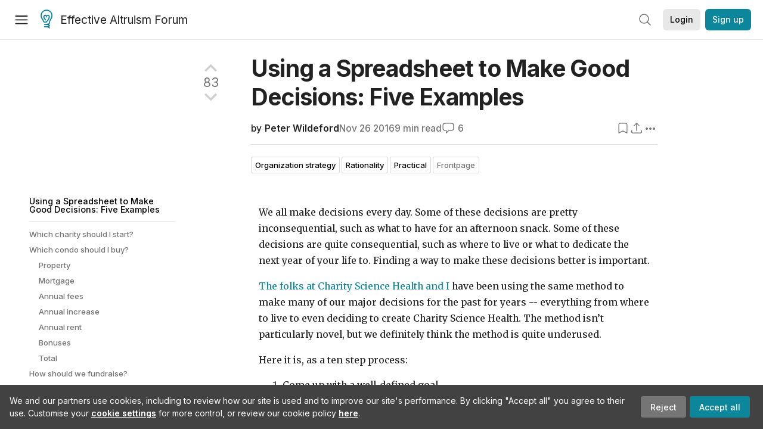

--- FILE ---
content_type: text/html; charset=utf-8
request_url: https://forum.effectivealtruism.org/posts/q7s8v7LjAdcYXAyAs/using-a-spreadsheet-to-make-good-decisions-five-examples
body_size: 66551
content:
<!doctype html>
<html lang="en">
<head>
<link rel="preload" as="style" href="/allStyles?hash=411cd8eb1b68462b51a914502c921b7904741c7eeec73c2f4607a876d1b9b9c5&theme=%7B%22name%22%3A%22default%22%7D" /><link rel="preload" as="style" href="/allStyles?hash=a0349ec745b0b050556dcc60730893fe2d30aabd4329ec5824da6da9294ba4d3&theme=%7B%22name%22%3A%22dark%22%7D" /><link rel="stylesheet" type="text/css" href="https://use.typekit.net/jvr1gjm.css"><link rel="stylesheet" type="text/css" href="https://use.typekit.net/tqv5rhd.css"><script>window.publicInstanceSettings = {"forumType":"EAForum","hasEvents":true,"title":"Effective Altruism Forum","tagline":"Effective altruism research, discussion and community updates","faviconUrl":"https://images.ctfassets.net/ohf186sfn6di/7J4cBC9SXCWMoqqCIqI0GI/affe205261bb8cff47501a0ada0f2268/ea-logo-square-1200x1200__1_.png?h=50","bingValidation":"956934807730F7902A92E4E5CF395944","forumSettings":{"tabTitle":"EA Forum","tabLongTitle":"Effective Altruism Forum","headerTitle":"Effective Altruism Forum","shortForumTitle":"EA Forum"},"siteNameWithArticle":"the EA Forum","taggingName":"topic","siteUrl":"https://forum.effectivealtruism.org","sentry":{"url":"https://3f843b521b2f4775bff13b82008b2f79@o241118.ingest.sentry.io/1413822","environment":"production","release":"2.1.0"},"aboutPostId":"ht2dScQTpeBXB6uMb","contactPostId":"jpqJKZm9JXgMTwSfg","introPostId":"wenu9kmeqdNfzKdFa","eaHomeSequenceId":"MWzftEpkb4Tpijjbu","eaHomeSequenceFirstPostId":"QFo7g3DFJHxYhqZue","eaHandbookPostId":"cN9Zu7dowefAfmNnH","debug":false,"testServer":false,"analytics":{"environment":"production"},"disallowCrawlers":false,"expectedDatabaseId":"de42c25fb2aa7e6db7a9298df0588d71","fmCrosspost":{"siteName":"LessWrong","baseUrl":"https://www.lesswrong.com/"},"allowTypeIIIPlayer":true,"botSite":{"redirectEnabled":true},"pg":{"idleTimeoutMs":60000},"verifyEmails":false,"hasCuratedPosts":true,"performanceMetricLogging":{"enabled":false},"twitterBot":{"enabled":false}}</script><link rel="shortcut icon" href="https://images.ctfassets.net/ohf186sfn6di/7J4cBC9SXCWMoqqCIqI0GI/affe205261bb8cff47501a0ada0f2268/ea-logo-square-1200x1200__1_.png?h=50"/><script>window.publicSettings = {"post":{"requestFeedbackKarmaLevel":200},"auth0":{"domain":"login.effectivealtruism.org","clientId":"XB2eN03HX6mJjOWYBAsw4o3hRPnhfo5q","connection":"Username-Password-Authentication"},"forum":{"postInterval":20,"maxPostsPerDay":10},"ipapi":{"apiKey":"IhJaJy9u2XHvm1WGLvYnhDZlS7h43iuaIPJbfUbLTIm5pL7MuR"},"type3":{"cutoffDate":"2023-05-01","karmaCutoff":100,"explicitlyAllowedPostIds":["m65R6pAAvd99BNEZL","Dtr8aHqCQSDhyueFZ","nzB7sphAgJDQGaLrG","6dsrwxHtCgYfJNptp","XCwNigouP88qhhei2","znFAeeKk566bCNMNE","bsE5t6qhGC65fEpzN","FpjQMYQmS3rWewZ83","jk7A3NMdbxp65kcJJ","omoZDu8ScNbot6kXS","hkimyETEo76hJ6NpW","pMsnCieusmYqGW26W","GsjmufaebreiaivF7","LpkXtFXdsRd4rG8Kb","KKzMMPpyv8NyYsJwG","mfAbsrd2ZahmwHq2G","qFfs5zXFGJaoXzb92","zu28unKfTHoxRWpGn","CfcvPBY9hdsenMHCr","JJuEKwRm3oDC3qce7","NFGEgEaLbtyrZ9dX3","pxALB46SEkwNbfiNS","CmGPp5p9RvTLuuzbt","QZy5gJ6JaxGtH7FQq","RQCTw3C59o4XsHvZ4","zdAst6ezi45cChRi6","oRx3LeqFdxN2JTANJ","KfqFLDkoccf8NQsQe","SatDeTkLtHiMrtDjc","i9RJjun327SnT3vW8","P52eSwfmwaN2uwrcM","euBJ4rgfhZBkmBDRT","M2gBGYWEQDnrPt6nb","XHZJ9i7QBtAJZ6byW","sqMgzYpvrdA6Dimfi","u8eif2FkHiaYiAdfH","cZCdfR2nxXQgrzESQ","8RcFQPiza2rvicNqw","2pNAPEQ8av3dQyXBX","yisrgRsi4v3uyhujw","jYT6c8ByLfDpYtwE9","4kqiHGrZh6Rj7EmEW","uLxjjdq6s94X5Yyoc","on34kaRXfQXMFvE6N","ATpxEPwCQWQAFf4XX","pseF3ZmY7uhLtdwss","wicAtfihz2JmPRgez","eyDDjYrG3i3PRGxtc","jSPGFxLmzJTYSZTK3","mCtZF5tbCYW2pRjhi","bDaQsDntmSZPgiSbd","2WS3i7eY4CdLH99eg","2iAwiBQm535ZSYSmo","EbvJRAvwtKAMBn2td","sLcQ4zdAnKZuMPp5u","6fzEkiiSjGn46aMWZ","hRJueS96CMLajeF57","apKTPEcRm6jSFaMya","HX9ZDGwwSxAab46N9","Bd7K4XCg4BGEaSetp","CkikpvdkkLLJHhLXL"]},"locale":"en","mapbox":{"apiKey":"pk.eyJ1IjoiY2VudHJlZm9yZWZmZWN0aXZlYWx0cnVpc20iLCJhIjoiY2txdWI4a3hqMDJ1cTJvcGJxdjhyNHBnbyJ9.MffE4UUmOgSecrNt60DSCw"},"petrov":{"afterTime":1635239887906,"beforeTime":1631226712000},"algolia":{"appId":"J261XPY4TF","searchKey":"a18008476db83aaca9b51b6444d80d18","indexPrefix":"test_","autoSyncIndexes":false},"botSite":{"url":"https://forum-bots.effectivealtruism.org","userAgentRegexes":{".*":[".*scalaj-http/.*",".*python-requests/.*",".*python-httpx/.*",".*okhttp/.*",".*axios/.*",".*PostmanRuntime/.*",".*WordPress/.*;.*",".*Go-http-client/.*",".*scrapy/.*"],"/all(p|P)osts\\?.*":[".*Mozilla/5.0.*AppleWebKit/537.36.*bingbot/.*",".*Mozilla/5.0.*YandexRenderResourcesBot/.*",".*Mozilla/5.0.*YandexBot/.*",".*Mozilla/5.0.*SemrushBot.*",".*Mozilla/5.0.*Googlebot/.*",".*Mozilla/5.0.*MegaIndex.ru/.*"]}},"datadog":{"rumSampleRate":0,"tracingSampleRate":100,"sessionReplaySampleRate":0},"logoUrl":"https://images.ctfassets.net/ohf186sfn6di/7J4cBC9SXCWMoqqCIqI0GI/affe205261bb8cff47501a0ada0f2268/ea-logo-square-1200x1200__1_.png?h=100","amaTagId":"nj9svkXCASvFayRrR","ckEditor":{"uploadUrl":"https://39669.cke-cs.com/easyimage/upload/","webSocketUrl":"39669.cke-cs.com/ws"},"debuggers":["twitter-bot"],"mailchimp":{"eaForumListId":"563e6dbcfa","forumDigestListId":"7457c7ff3e","eaNewsletterListId":"51c1df13ac"},"reCaptcha":{"apiKey":"6LdJj6QUAAAAAG6U6e_nhCnpY06M3og1tYuKhW5U"},"siteImage":"https://res.cloudinary.com/cea/image/upload/v1582740871/EA_Forum_OG_Image.png","cloudinary":{"cloudName":"cea","uploadPresetBanner":"dg6sakas","uploadPresetDigest":"kwiphued","uploadPresetProfile":"ckffb3g5","uploadPresetGridImage":"omqmhwsk","uploadPresetSpotlight":"dg6sakas","uploadPresetEventImage":"r8g0ckcq","uploadPresetSocialPreview":"xgsjqx55"},"googleMaps":{"apiKey":"AIzaSyB0udA9kJ6zx86V_PE1MQEj7nf6iypL6uU"},"moderation":{"reasonsForInitialReview":["mapLocation","firstPost","firstComment","contactedTooManyUsers","bio","website","profileImage"]},"buttonBurst":{"enabled":false},"adminAccount":{"email":"forum@effectivealtruism.org","username":"AdminTeam"},"annualReview":{"end":"2022-02-01","start":"2021-12-01","reviewPhaseEnd":"2022-01-15","nominationPhaseEnd":"2021-12-14","announcementPostPath":"/posts/jB7Ten8qmDszRMTho/forum-review-the-best-of-ea-2011-2020"},"showSmallpox":false,"batchHttpLink":{"batchMax":10},"intercomAppId":"xycbzvda","showEAGBanner":false,"elicitSourceId":"4M2468qIv","isProductionDB":true,"commentInterval":8,"elicitSourceURL":"https://forum.effectivealtruism.org","eventBannerLink":"/posts/iGvRmX9L7rsYTHedR/world-malaria-day-reflecting-on-past-victories-and","googleDocImport":{"enabled":true},"moderationEmail":"forum@effectivealtruism.org","openThreadTagId":"eTLv8KzwBGcDip9Wi","showEventBanner":false,"startHerePostId":"BsnGqnLzrLdmsYTGt","timeDecayFactor":0.8,"googleTagManager":{"apiKey":"GTM-5VK8D73"},"hasCookieConsent":true,"hasProminentLogo":true,"subforumTagSlugs":["software-engineering","bioethics","effective-giving","forecasting-and-estimation"],"frontpageAlgorithm":{"cacheDisabled":true,"daysAgoCutoff":21,"decayFactorSlowest":0.5},"legacyRouteAcronym":"ea","showHandbookBanner":false,"subforumCommentBonus":{"base":20,"duration":48,"exponent":0.3,"magnitude":100},"subforumIntroMessage":"\n<h2>What is a subforum?<\/h2>\n<p>Subforums are spaces for discussion, questions, and more\ndetailed posts about particular topics. Full posts in this\nspace may also appear on the Frontpage, and posts from other\nparts of the EA Forum may appear here if relevant tags are applied.\nDiscussions in this space will never appear elsewhere.<\/p>","defaultVisibilityTags":[{"tagId":"ZCihBFp5P64JCvQY6","tagName":"Community","filterMode":"Hidden"}],"showHomepageWrappedAd":false,"eventBannerMobileImage":"Banner/world_malaria_day_mobile.png","linkpostUrlPlaceholder":"http://johnsalvatier.org/blog/2017/reality-has-a-surprising-amount-of-detail","maxDocumentsPerRequest":5000,"defaultSequenceBannerId":"Banner/yeldubyolqpl3vqqy0m6.jpg","eventBannerDesktopImage":"Banner/world_malaria_day_web.png","useExperimentalTagStyle":false,"newUserIconKarmaThreshold":50,"hideUnreviewedAuthorComments":"2023-02-08T17:00:00","commentRateLimitDownvoteRatio":0.3,"commentRateLimitKarmaThreshold":30}</script><script>window.tabId = null</script><script>window.isReturningVisitor = false</script><script async src="/js/bundle.js?hash=221c182a93f21c5b7516fb869c582983cd24d676db1e8ef86b536f8e2321c260"></script><meta data-react-helmet="true" charSet="utf-8"/><meta data-react-helmet="true" name="viewport" content="width=device-width, initial-scale=1"/><title data-react-helmet="true">Using a Spreadsheet to Make Good Decisions: Five Examples — EA Forum</title><meta data-react-helmet="true" name="twitter:image:src" content="https://res.cloudinary.com/cea/image/upload/v1582740871/EA_Forum_OG_Image.png"/><meta data-react-helmet="true" property="og:image" content="https://res.cloudinary.com/cea/image/upload/v1582740871/EA_Forum_OG_Image.png"/><meta data-react-helmet="true" http-equiv="Accept-CH" content="DPR, Viewport-Width, Width"/><meta data-react-helmet="true" property="og:title" content="Using a Spreadsheet to Make Good Decisions: Five Examples — EA Forum"/><meta data-react-helmet="true" name="description" content="We all make decisions every day. Some of these decisions are pretty inconsequential, such as what to have for an afternoon snack. Some of these decis…"/><meta data-react-helmet="true" name="twitter:description" content="We all make decisions every day. Some of these decisions are pretty inconsequential, such as what to have for an afternoon snack. Some of these decis…"/><meta data-react-helmet="true" property="og:type" content="article"/><meta data-react-helmet="true" property="og:url" content="https://forum.effectivealtruism.org/posts/q7s8v7LjAdcYXAyAs/using-a-spreadsheet-to-make-good-decisions-five-examples"/><meta data-react-helmet="true" property="og:description" content="We all make decisions every day. Some of these decisions are pretty inconsequential, such as what to have for an afternoon snack. Some of these decis…"/><meta data-react-helmet="true" http-equiv="delegate-ch" content="sec-ch-dpr https://res.cloudinary.com;"/><meta data-react-helmet="true" name="citation_title" content="Using a Spreadsheet to Make Good Decisions: Five Examples"/><meta data-react-helmet="true" name="citation_author" content="Peter Wildeford"/><link data-react-helmet="true" rel="sitemap" type="application/xml" title="Sitemap" href="/sitemap.xml"/><link data-react-helmet="true" rel="canonical" href="https://forum.effectivealtruism.org/posts/q7s8v7LjAdcYXAyAs/using-a-spreadsheet-to-make-good-decisions-five-examples"/><link data-react-helmet="true" rel="alternate" type="application/rss+xml" href="https://forum.effectivealtruism.org/feed.xml"/><meta name="twitter:card" content="summary"/><link data-react-helmet="true" rel="stylesheet" href="https://fonts.googleapis.com/css?family=Merriweather:300,300italic,400,400italic,500,500italic,600,600italic,700,700italic&amp;subset=all"/><link data-react-helmet="true" rel="stylesheet" href="https://fonts.googleapis.com/css?family=Inter:300,300italic,400,400italic,450,450italic,500,500italic,600,600italic,700,700italic"/><script data-react-helmet="true" type="application/ld+json">{"@context":"http://schema.org","@type":"DiscussionForumPosting","url":"https://forum.effectivealtruism.org/posts/q7s8v7LjAdcYXAyAs/using-a-spreadsheet-to-make-good-decisions-five-examples","text":"<html><body><p>We all make decisions every day. Some of these decisions are pretty inconsequential, such as what to have for an afternoon snack. Some of these decisions are quite consequential, such as where to live or what to dedicate the next year of your life to. Finding a way to make these decisions better is important.<\/p>\n<p><a href=\"http://www.charitysciencehealth.com/about.html\">The folks at Charity Science Health and I<\/a> have been using the same method to make many of our major decisions for the past for years -- everything from where to live to even deciding to create Charity Science Health. The method isn&#x2019;t particularly novel, but we definitely think the method is quite underused.<\/p>\n<p>Here it is, as a ten step process:<\/p>\n<ol>\n<li>\n<p>Come up with a well-defined goal.<\/p>\n<\/li>\n<li>\n<p>Brainstorm many plausible solutions to achieve that goal.<\/p>\n<\/li>\n<li>\n<p>Create criteria through which you will evaluate those solutions.<\/p>\n<\/li>\n<li>\n<p>Create custom weights for the criteria.<\/p>\n<\/li>\n<li>\n<p>Quickly use intuition to prioritize the solutions on the criteria so far (e.g., high, medium, and low)<\/p>\n<\/li>\n<li>\n<p>Come up with research questions that would help you determine how well each solution fits the criteria<\/p>\n<\/li>\n<li>\n<p>Use the research questions to do shallow research into the top ideas (you can review more ideas depending on how long the research takes per idea, how important the decision is, and/or how confident you are in your intuitions)<\/p>\n<\/li>\n<li>\n<p>Use research to rerate and rerank the solutions<\/p>\n<\/li>\n<li>\n<p>Pick the top ideas worth testing and do deeper research or MVP testing, as is applicable<\/p>\n<\/li>\n<li>\n<p>Repeat steps 8 and 9 until sufficiently confident in a decision.<\/p>\n<\/li>\n<\/ol>\n<div>&#xA0;<\/div>\n<h2>Which charity should I start?<\/h2>\n<p>The definitive example for this process was <a href=\"http://www.charityentrepreneurship.com/\">the Charity Entrepreneurship project<\/a>, where our team decided which charity would be the best possible charity to create.<\/p>\n<p><strong>Come up with a well-defined goal:<\/strong> I want to start an effective global poverty charity, where effective is taken to mean a low cost per life saved comparable to current GiveWell top charities.<\/p>\n<p><strong>Brainstorm many plausible solutions to achieve that goal:<\/strong> For this, we decided to start by looking at the intervention level. Since there are thousands of potential interventions, we placed a lot of emphasis on plausibly highly effectve, and chose to look at <a href=\"http://www.givewell.org/research/intervention-reports#Priorityprograms\">GiveWell&#x2019;s priority programs<\/a> plus a few that we thought were worthy additions.<\/p>\n<div><strong>Create criteria through which you will evaluate those solutions / create custom weights for the criteria:<\/strong> For this decision, we spent a full month of our six month project thinking through the criteria. We weighted criteria based on both importance and the expected varaince that would occur between our options. We decided to strongly value cost-effectiveness, <a href=\"http://www.charityentrepreneurship.com/blog/the-value-of-being-flexible\">flexibility<\/a> , and scalability. We moderately valued strength of evidence, <a href=\"http://www.charityentrepreneurship.com/blog/six-examples-of-measuring-incomplete-metrics-and-how-to-fix-them\">metric focus<\/a>, and indirect effects. We weakly valued logistical possibility and other factors.<\/div>\n<div>&#xA0;<\/div>\n<p><strong>Come up with research questions that would help you determine how well each solution fits the criteria:<\/strong> We <a href=\"https://docs.google.com/document/d/1VnXPsToKEiwx1KUFNTMtHNTxQCI2FtctPlHh2HHd344/edit\"> came up with the following list of questions and research process<\/a>.<\/p>\n<p><strong>Use the research questions to do shallow research into the top ideas, use research to rerate and rerank the solutions:<\/strong> Since this choice was important and we were pretty uninformed about the different interventions, we did shallow research into all of the choices. We then produced the following spreadsheet:<\/p>\n<p><img src=\"https://lh6.googleusercontent.com/c8u3QQZd0Bl_M4GvmtzA8jllku3P04XMxXdrooLUgWOlcn8y5cttmbn7J4Vs8cqfXwphQhCwcSAhVRPY08W4Iui23AoUjbyfgT5bMrH0mUlilbaD0SZPdiVtSL5nCg1o3SEJD2Pn\"><\/p>\n<div>Afterwards, <a href=\"http://www.charityentrepreneurship.com/blog/summaries-on-areas-we-are-no-longer-researching\"> it was pretty easy to drop 22 out of the 30 possible choices <\/a> and go with a top eight (the eight that ranked 7 or higher on our scale).<\/div>\n<p>&#xA0;<\/p>\n<p><strong>Pick the top ideas worth testing and do deeper research or MVP testing, as is applicable / Repeat steps 8 and 9 until sufficiently confident in a decision:<\/strong> We then researched the top eight more deeply, with a keen idea to turn them into concrete charity ideas rather than amorphous interventions. When re-ranking, we came up with a top five, and wrote up more detailed reports --<a href=\"http://www.charityentrepreneurship.com/blog/sms-reminders-for-immunizations\">SMS immunization reminders<\/a>,<a href=\"http://www.charityentrepreneurship.com/blog/tobacco-taxation\">tobacco taxation<\/a>,<a href=\"http://www.charityentrepreneurship.com/blog/iron-and-folic-acid-fortification\">iron and folic acid fortification<\/a>,<a href=\"http://www.charityentrepreneurship.com/blog/conditional-cash-transfers\">conditional cash transfers<\/a>, and a <a href=\"http://www.charityentrepreneurship.com/blog/poverty-research-organization\">poverty research organization<\/a>. A key aspect to this narrowing was also talking to relevant experts, which we wish we did earlier on in the process as it could quickly eliminate unpromising options.<\/p>\n<p><strong>Pick the top ideas worth testing and do deeper research or MVP testing, as is applicable:<\/strong> As we researched further, it became more clear that SMS immunization reminders performed best on the criteria being highly cost-effective, with a high strength of evidence and easy testability. However, the other four finalists are also excellent opportunities and we strongly invite other teams to invest in creating charities in those four areas.<\/p>\n<div>&#xA0;<\/div>\n<h2>Which condo should I buy?<\/h2>\n<div><strong>Come up with a well-defined goal:<\/strong> I want to buy a condo that is (a) a good place to live and (b) a reasonable investment.<\/div>\n<div>&#xA0;<\/div>\n<p><strong>Brainstorm many plausible solutions to achieve that goal:<\/strong> For this, I searched around on Zillow and found several candidate properties.<\/p>\n<div><strong>Create criteria through which you will evaluate those solutions:<\/strong> For this decision, I looked at the purchasing cost of the condo, the HOA fee, whether or not the condo had parking, the property tax, how much I could expect to rent the condo out, whether or not the condo had a balcony, whether or not the condo had a dishwasher, how bright the space was, how open the space was, how large the kitchen was, and Zillow&#x2019;s projection of future home value.<\/div>\n<div>&#xA0;<\/div>\n<p><strong>Create custom weights for the criteria:<\/strong> For this decision, I wanted to turn things roughly into a personal dollar value, where I could calculate the benefits minus the costs. The costs were the purchasing cost of the condo turned into a monthly mortgage payment, plus the annual HOA fee, plus the property tax. The benefits were the expected annual rent plus half of Zillow&#x2019;s expectation for how much the property would increase in value over the next year, to be a touch conservative. I also added some more arbitrary bonuses: +$500 bonus if there was a dishwasher, a +$500 bonus if there was a balcony, and up to +$1000 depending on how much I liked the size of the kitchen. I also added +$3600 if there was a parking space, since the space could be rented out to others as I did not have a car. Solutions would be graded on benefits minus costs model.<\/p>\n<p><strong>Quickly use intuition to prioritize the solutions on the criteria so far:<\/strong> Ranking the properties was pretty easy since it was very straightforward, I could skip to plugging in numbers directly from the property data and the photos.<\/p>\n<div>&#xA0;<\/div>\n<div>\n<table><colgroup> <col> <col> <col> <col> <col> <col> <col> <\/colgroup>\n<tbody>\n<tr>\n<td>\n<p><strong>Property<\/strong><\/p>\n<\/td>\n<td>\n<p><strong>Mortgage<\/strong><\/p>\n<\/td>\n<td>\n<p><strong>Annual fees<\/strong><\/p>\n<\/td>\n<td>\n<p><strong>Annual increase<\/strong><\/p>\n<\/td>\n<td>\n<p><strong>Annual rent<\/strong><\/p>\n<\/td>\n<td>\n<p><strong>Bonuses<\/strong><\/p>\n<\/td>\n<td>\n<p><strong>Total<\/strong><\/p>\n<\/td>\n<\/tr>\n<tr>\n<td>\n<p>A<\/p>\n<\/td>\n<td>\n<p>$7452<\/p>\n<\/td>\n<td>\n<p>$5244<\/p>\n<\/td>\n<td>\n<p>$2864<\/p>\n<\/td>\n<td>\n<p>$17400<\/p>\n<\/td>\n<td>\n<p>+$2000<\/p>\n<\/td>\n<td>\n<p>+$9568<\/p>\n<\/td>\n<\/tr>\n<tr>\n<td>\n<p>B<\/p>\n<\/td>\n<td>\n<p>$8760<\/p>\n<\/td>\n<td>\n<p>$4680<\/p>\n<\/td>\n<td>\n<p>$1216<\/p>\n<\/td>\n<td>\n<p>$19200<\/p>\n<\/td>\n<td>\n<p>+$1000<\/p>\n<\/td>\n<td>\n<p>+$7976<\/p>\n<\/td>\n<\/tr>\n<tr>\n<td>\n<p>C<\/p>\n<\/td>\n<td>\n<p>$9420<\/p>\n<\/td>\n<td>\n<p>$4488<\/p>\n<\/td>\n<td>\n<p>$1981<\/p>\n<\/td>\n<td>\n<p>$19200<\/p>\n<\/td>\n<td>\n<p>+$1200<\/p>\n<\/td>\n<td>\n<p>+$8473<\/p>\n<\/td>\n<\/tr>\n<tr>\n<td>\n<p>D<\/p>\n<\/td>\n<td>\n<p>$8100<\/p>\n<\/td>\n<td>\n<p>$8400<\/p>\n<\/td>\n<td>\n<p>$2500<\/p>\n<\/td>\n<td>\n<p>$19200<\/p>\n<\/td>\n<td>\n<p>+$4100<\/p>\n<\/td>\n<td>\n<p>+$9300<\/p>\n<\/td>\n<\/tr>\n<tr>\n<td>\n<p>E<\/p>\n<\/td>\n<td>\n<p>$6900<\/p>\n<\/td>\n<td>\n<p>$4600<\/p>\n<\/td>\n<td>\n<p>$1510<\/p>\n<\/td>\n<td>\n<p>$15000<\/p>\n<\/td>\n<td>\n<p>+$3600<\/p>\n<\/td>\n<td>\n<p>+$8610<\/p>\n<\/td>\n<\/tr>\n<\/tbody>\n<\/table>\n<\/div>\n<div>&#xA0;&#xA0;<\/div>\n<p><strong>Come up with research questions that would help you determine how well each solution fits the criteria:<\/strong> For this, the research was just to go visit the property and confirm the assessments.<\/p>\n<p><strong>Use the research questions to do shallow research into the top ideas, use research to rerate and rerank the solutions:<\/strong> Pretty easy, not much changed as I went to actually investigate.<\/p>\n<div><strong>Pick the top ideas worth testing and do deeper research or MVP testing, as is applicable:<\/strong> For this, I just ended up purchasing the highest ranking condo, which was a mostly straightforward process. Property A wins!&#xA0;<\/div>\n<div>&#xA0;<\/div>\n<div>This is a good example of how easy it is to re-adapt the process and how you can weight criteria in nonlinear ways.<\/div>\n<div>&#xA0;<\/div>\n<h2>How should we fundraise?&#xA0;<\/h2>\n<p><strong>Come up with a well-defined goal:<\/strong> I want to find the fundraising method with the best return on investment.&#xA0;<\/p>\n<p><strong>Brainstorm many plausible solutions to achieve that goal:<\/strong> For this, our Charity Science Outreach team conducted a literature review of fundraising methods and asked experts, creating a list of the 25 different fundraising ideas.&#xA0;<\/p>\n<p><strong>Create criteria through which you will evaluate those solutions / Create custom weights for the criteria:<\/strong> The criteria we used here was pretty similar to the criteria we later used for picking a charity -- we valued ease of testing, the estimated return on investment, the strength of the evidence, and the scalability potential roughly equally.&#xA0;<\/p>\n<p><strong>Come up with research questions that would help you determine how well each solution fits the criteria:<\/strong> We created <a href=\"http://www.charityscience.com/operations-details/fundraising-report\">this rubric with questions<\/a>:&#xA0;<\/p>\n<ul>\n<li>\n<p>What research says on it (e.g. expected fundraising ratios, success rates, necessary pre-requisites)<\/p>\n<\/li>\n<li>\n<p>What are some relevant comparisons to similar fundraising approaches? How well do they work?<\/p>\n<\/li>\n<li>\n<p>What types/sizes of organizations is this type of fundraising best for?<\/p>\n<\/li>\n<li>\n<p>How common is this type of fundraising, in nonprofits generally and in similar nonprofits (global health)?<\/p>\n<\/li>\n<li>\n<p>How one would run a minimum cost experiment in this area?<\/p>\n<\/li>\n<li>\n<p>What is the expected time, cost, and outcome for the experiment?<\/p>\n<\/li>\n<li>\n<p>What is the expected value?<\/p>\n<\/li>\n<li>\n<p>What is the expected time cost to get best time per $ ratio (e.g., would we have to have 100 staff or huge budget to make this effective)?<\/p>\n<\/li>\n<li>\n<p>What further research should be done if we were going to run this approach?<\/p>\n<\/li>\n<\/ul>\n<div><strong>Use the research questions to do shallow research into the top ideas, use research to rerate and rerank the solutions:<\/strong> After reviewing, <a href=\"http://www.charityscience.com/outreach-research.html\">we were able to narrow the 25 down to eight finalists<\/a>: legacy fundraising, online ads, door-to-door, niche marketing, events, networking, peer-to-peer fundraising, and grant writing.<\/div>\n<div>&#xA0;<\/div>\n<div><strong>Pick the top ideas worth testing and do deeper research or MVP testing, as is applicable:<\/strong> We did MVPs of all eight of the top ideas and eventually decided that three of the ideas were worth pursuing full-time: online ads, peer-to-peer fundraising, and legacy fundraising.<\/div>\n<div>&#xA0;<\/div>\n<div>&#xA0;<\/div>\n<h2>Who should we hire?&#xA0;<\/h2>\n<p><strong>Come up with a well-defined goal:<\/strong> I want to hire the employee who will contribute the most to our organization.&#xA0;<\/p>\n<p><strong>Brainstorm many plausible solutions to achieve that goal:<\/strong> For this, we had the applicants who applied to our job ad.<\/p>\n<div><strong>Create criteria through which you will evaluate those solutions / Create custom weights for the criteria:<\/strong> We thought broadly about what good qualities a hire would have, and decided to heavily weight values fit and prior experience with the job, and then roughly equally value autonomy, communication skills, creative problem solving, the ability to break down tasks, and the ability to learn new skills.<\/div>\n<div>&#xA0;<\/div>\n<div><strong>Quickly use intuition to prioritize the solutions on the criteria so far: <\/strong>We started by ranking hires based on their resumes and written applications. (Note that to protect the anonymity of our applicants, the following information is fictional.)<\/div>\n<div>&#xA0;<\/div>\n<div>\n<table><colgroup> <col> <col> <col> <col> <col> <col> <col> <col> <\/colgroup>\n<tbody>\n<tr>\n<td>\n<p><strong>Person<\/strong><\/p>\n<\/td>\n<td>\n<p><strong>Autonomy<\/strong><\/p>\n<\/td>\n<td>\n<p><strong>Communication<\/strong><\/p>\n<\/td>\n<td>\n<p><strong>Creativity<\/strong><\/p>\n<\/td>\n<td>\n<p><strong>Break down<\/strong><\/p>\n<\/td>\n<td>\n<p><strong>Learn new skills<\/strong><\/p>\n<\/td>\n<td>\n<p><strong>Values fit<\/strong><\/p>\n<\/td>\n<td>\n<p><strong>Prior experience<\/strong><\/p>\n<\/td>\n<\/tr>\n<tr>\n<td>\n<p>A<\/p>\n<\/td>\n<td>\n<p>High<\/p>\n<\/td>\n<td>\n<p>Medium<\/p>\n<\/td>\n<td>\n<p>Low<\/p>\n<\/td>\n<td>\n<p>Low<\/p>\n<\/td>\n<td>\n<p>High<\/p>\n<\/td>\n<td>\n<p>Medium<\/p>\n<\/td>\n<td>\n<p>Low<\/p>\n<\/td>\n<\/tr>\n<tr>\n<td>\n<p>B<\/p>\n<\/td>\n<td>\n<p>Medium<\/p>\n<\/td>\n<td>\n<p>Medium<\/p>\n<\/td>\n<td>\n<p>Medium<\/p>\n<\/td>\n<td>\n<p>Medium<\/p>\n<\/td>\n<td>\n<p>Medium<\/p>\n<\/td>\n<td>\n<p>Medium<\/p>\n<\/td>\n<td>\n<p>Low<\/p>\n<\/td>\n<\/tr>\n<tr>\n<td>\n<p>C<\/p>\n<\/td>\n<td>\n<p>High<\/p>\n<\/td>\n<td>\n<p>Medium<\/p>\n<\/td>\n<td>\n<p>Medium<\/p>\n<\/td>\n<td>\n<p>Low<\/p>\n<\/td>\n<td>\n<p>High<\/p>\n<\/td>\n<td>\n<p>Low<\/p>\n<\/td>\n<td>\n<p>Medium<\/p>\n<\/td>\n<\/tr>\n<tr>\n<td>\n<p>D<\/p>\n<\/td>\n<td>\n<p>Medium<\/p>\n<\/td>\n<td>\n<p>Medium<\/p>\n<\/td>\n<td>\n<p>Medium<\/p>\n<\/td>\n<td>\n<p>High<\/p>\n<\/td>\n<td>\n<p>Medium<\/p>\n<\/td>\n<td>\n<p>Low<\/p>\n<\/td>\n<td>\n<p>High<\/p>\n<\/td>\n<\/tr>\n<tr>\n<td>\n<p>E<\/p>\n<\/td>\n<td>\n<p>Low<\/p>\n<\/td>\n<td>\n<p>Medium<\/p>\n<\/td>\n<td>\n<p>High<\/p>\n<\/td>\n<td>\n<p>Medium<\/p>\n<\/td>\n<td>\n<p>Medium<\/p>\n<\/td>\n<td>\n<p>Low<\/p>\n<\/td>\n<td>\n<p>Medium<\/p>\n<\/td>\n<\/tr>\n<\/tbody>\n<\/table>\n<\/div>\n<div>&#xA0;<\/div>\n<p><strong>Come up with research questions that would help you determine how well each solution fits the criteria:<\/strong> The initial written application was already tailored toward this, but we designed a Skype interview to further rank our applicants.&#xA0;<\/p>\n<p><strong>Use the research questions to do shallow research into the top ideas, use research to rerate and rerank the solutions:<\/strong> After our Skype interviews, we re-ranked all the applicants.&#xA0;<\/p>\n<div>&#xA0;<\/div>\n<div>\n<table><colgroup> <col> <col> <col> <col> <col> <col> <col> <col> <\/colgroup>\n<tbody>\n<tr>\n<td>\n<p><strong>Person<\/strong><\/p>\n<\/td>\n<td>\n<p><strong>Autonomy<\/strong><\/p>\n<\/td>\n<td>\n<p><strong>Communication<\/strong><\/p>\n<\/td>\n<td>\n<p><strong>Creativity<\/strong><\/p>\n<\/td>\n<td>\n<p><strong>Break down<\/strong><\/p>\n<\/td>\n<td>\n<p><strong>Learn new skills<\/strong><\/p>\n<\/td>\n<td>\n<p><strong>Values fit<\/strong><\/p>\n<\/td>\n<td>\n<p><strong>Prior experience<\/strong><\/p>\n<\/td>\n<\/tr>\n<tr>\n<td>\n<p>A<\/p>\n<\/td>\n<td>\n<p>High<\/p>\n<\/td>\n<td>\n<p><strong>High<\/strong><\/p>\n<\/td>\n<td>\n<p>Low<\/p>\n<\/td>\n<td>\n<p>Low<\/p>\n<\/td>\n<td>\n<p>High<\/p>\n<\/td>\n<td>\n<p><strong>High<\/strong><\/p>\n<\/td>\n<td>\n<p>Low<\/p>\n<\/td>\n<\/tr>\n<tr>\n<td>\n<p>B<\/p>\n<\/td>\n<td>\n<p>Medium<\/p>\n<\/td>\n<td>\n<p>Medium<\/p>\n<\/td>\n<td>\n<p>Medium<\/p>\n<\/td>\n<td>\n<p>Medium<\/p>\n<\/td>\n<td>\n<p><strong>Low<\/strong><\/p>\n<\/td>\n<td>\n<p><strong>Low<\/strong><\/p>\n<\/td>\n<td>\n<p>Low<\/p>\n<\/td>\n<\/tr>\n<tr>\n<td>\n<p>C<\/p>\n<\/td>\n<td>\n<p>High<\/p>\n<\/td>\n<td>\n<p>Medium<\/p>\n<\/td>\n<td>\n<p><strong>Low<\/strong><\/p>\n<\/td>\n<td>\n<p><strong>High<\/strong><\/p>\n<\/td>\n<td>\n<p>High<\/p>\n<\/td>\n<td>\n<p><strong>Medium<\/strong><\/p>\n<\/td>\n<td>\n<p>Medium<\/p>\n<\/td>\n<\/tr>\n<tr>\n<td>\n<p>D<\/p>\n<\/td>\n<td>\n<p>Medium<\/p>\n<\/td>\n<td>\n<p><strong>Low<\/strong><\/p>\n<\/td>\n<td>\n<p>Medium<\/p>\n<\/td>\n<td>\n<p>High<\/p>\n<\/td>\n<td>\n<p>Medium<\/p>\n<\/td>\n<td>\n<p>Low<\/p>\n<\/td>\n<td>\n<p>High<\/p>\n<\/td>\n<\/tr>\n<tr>\n<td>\n<p>E<\/p>\n<\/td>\n<td>\n<p>Low<\/p>\n<\/td>\n<td>\n<p>Medium<\/p>\n<\/td>\n<td>\n<p>High<\/p>\n<\/td>\n<td>\n<p>Medium<\/p>\n<\/td>\n<td>\n<p>Medium<\/p>\n<\/td>\n<td>\n<p>Low<\/p>\n<\/td>\n<td>\n<p>Medium<\/p>\n<\/td>\n<\/tr>\n<\/tbody>\n<\/table>\n<\/div>\n<div>&#xA0;&#xA0;<\/div>\n<p><strong>Pick the top ideas worth testing and do deeper research or MVP testing, as is applicable:<\/strong> While &#x201C;MVP testing&#x201D; may not be polite to extend to people, we do a form of MVP testing by only offering our applicants one month trials before converting to a permanent hire.<\/p>\n<div>&#xA0;<\/div>\n<h2>Which television show should we watch?&#xA0;<\/h2>\n<p><strong>Come up with a well-defined goal:<\/strong> Our friend group wants to watch a new TV show together that we&#x2019;d enjoy the most.&#xA0;<\/p>\n<p><strong>Brainstorm many plausible solutions to achieve that goal:<\/strong> We all each submitted one TV show, which created our solution pool.&#xA0;<\/p>\n<p><strong>Create criteria through which you will evaluate those solutions / Create custom weights for the criteria:<\/strong> For this decision, the criteria was the enjoyment value of each participant, weighted equally.&#xA0;<\/p>\n<p><strong>Come up with research questions that would help you determine how well each solution fits the criteria:<\/strong> For this, we watched the first episode of each television show and then all ranked each one.&#xA0;<\/p>\n<p><strong>Pick the top ideas worth testing and do deeper research or MVP testing, as is applicable:<\/strong> We then watched the winning television show, which was <a href=\"https://en.wikipedia.org/wiki/Black_Mirror\">Black Mirror<\/a>. Fun!&#xA0;<\/p>\n<div>&#xA0;<\/div>\n<h2>Which statistics course should I take?&#xA0;<\/h2>\n<p><strong>Come up with a well-defined goal:<\/strong> I want to learn as much statistics as fast as possible, without having the time to invest in taking every course.&#xA0;<\/p>\n<p><strong>Brainstorm many plausible solutions to achieve that goal:<\/strong> For this, we searched around on the internet and found ten online classes and three books.<\/p>\n<div><strong>Create criteria through which you will evaluate those solutions / Create custom weights for the criteria:<\/strong> For this decision, we heavily weighted breadth and time cost, weighted depth and monetary cost, and weakly weighted how interesting the course was and whether the course provided a tangible credential that could go on a resume.<\/div>\n<div>&#xA0;<\/div>\n<div><strong>Quickly use intuition to prioritize the solutions on the criteria so far:<\/strong> By looking at the syllabi, table of contents, and reading around online, we came up with some initial rankings:<\/div>\n<div>&#xA0;<\/div>\n<div>&#xA0;<\/div>\n<div>\n<table><colgroup> <col> <col> <col> <col> <col> <col> <col> <\/colgroup>\n<tbody>\n<tr>\n<td>\n<p>Name<\/p>\n<\/td>\n<td>\n<p>Cost<\/p>\n<\/td>\n<td>\n<p>Estimated hours<\/p>\n<\/td>\n<td>\n<p>Depth score<\/p>\n<\/td>\n<td>\n<p>Breadth score<\/p>\n<\/td>\n<td>\n<p>How interesting<\/p>\n<\/td>\n<td>\n<p>Credential level<\/p>\n<\/td>\n<\/tr>\n<tr>\n<td>\n<p><a href=\"https://www.coursera.org/specializations/statistics\">Master Statistics with R<\/a><\/p>\n<\/td>\n<td>\n<p>$465<\/p>\n<\/td>\n<td>\n<p>150<\/p>\n<\/td>\n<td>\n<p>10<\/p>\n<\/td>\n<td>\n<p>9<\/p>\n<\/td>\n<td>\n<p>3<\/p>\n<\/td>\n<td>\n<p>5<\/p>\n<\/td>\n<\/tr>\n<tr>\n<td>\n<p><a href=\"https://lagunita.stanford.edu/courses/HumanitiesSciences/StatLearning/Winter2016/about\"> Probability and Statistics, Statistical Learning, Statistical Reasoning <\/a><\/p>\n<\/td>\n<td>\n<p>$0<\/p>\n<\/td>\n<td>\n<p>150<\/p>\n<\/td>\n<td>\n<p>8<\/p>\n<\/td>\n<td>\n<p>10<\/p>\n<\/td>\n<td>\n<p>4<\/p>\n<\/td>\n<td>\n<p>2<\/p>\n<\/td>\n<\/tr>\n<tr>\n<td>\n<p><a href=\"https://www.coursera.org/specializations/social-science\"> Critically Evaluate Social Science Research and Analyze Results Using R <\/a><\/p>\n<\/td>\n<td>\n<p>$320<\/p>\n<\/td>\n<td>\n<p>144<\/p>\n<\/td>\n<td>\n<p>6<\/p>\n<\/td>\n<td>\n<p>6<\/p>\n<\/td>\n<td>\n<p>5<\/p>\n<\/td>\n<td>\n<p>4<\/p>\n<\/td>\n<\/tr>\n<tr>\n<td>\n<p><a href=\"http://online.stanford.edu/Statistics_Medicine_CME_Summer_15\">http://online.stanford.edu/Statistics_Medicine_CME_Summer_15<\/a><\/p>\n<\/td>\n<td>\n<p>$0<\/p>\n<\/td>\n<td>\n<p>90<\/p>\n<\/td>\n<td>\n<p>5<\/p>\n<\/td>\n<td>\n<p>2<\/p>\n<\/td>\n<td>\n<p>7<\/p>\n<\/td>\n<td>\n<p>0<\/p>\n<\/td>\n<\/tr>\n<tr>\n<td>\n<p><a href=\"https://www.youtube.com/watch?v=audYZF70Bt8&amp;list=PLnzPXnz47JdHX8mjs2inYX8Ijrde6mUUS\">Berkley stats 20 and 21<\/a><\/p>\n<\/td>\n<td>\n<p>$0<\/p>\n<\/td>\n<td>\n<p>60<\/p>\n<\/td>\n<td>\n<p>6<\/p>\n<\/td>\n<td>\n<p>5<\/p>\n<\/td>\n<td>\n<p>6<\/p>\n<\/td>\n<td>\n<p>0<\/p>\n<\/td>\n<\/tr>\n<tr>\n<td>\n<p>Statistical Reasoning for Public Health<\/p>\n<\/td>\n<td>\n<p>$0<\/p>\n<\/td>\n<td>\n<p>40<\/p>\n<\/td>\n<td>\n<p>5<\/p>\n<\/td>\n<td>\n<p>2<\/p>\n<\/td>\n<td>\n<p>4<\/p>\n<\/td>\n<td>\n<p>2<\/p>\n<\/td>\n<\/tr>\n<tr>\n<td>\n<p><a href=\"https://www.khanacademy.org/math/statistics-probability/designing-studies\">Khan stats<\/a><\/p>\n<\/td>\n<td>\n<p>$0<\/p>\n<\/td>\n<td>\n<p>20<\/p>\n<\/td>\n<td>\n<p>1<\/p>\n<\/td>\n<td>\n<p>4<\/p>\n<\/td>\n<td>\n<p>6<\/p>\n<\/td>\n<td>\n<p>0<\/p>\n<\/td>\n<\/tr>\n<tr>\n<td>\n<p><a href=\"https://www.edx.org/course/introduction-r-data-science-microsoft-dat204x-2#!\">Introduction to R for Data Science<\/a><\/p>\n<\/td>\n<td>\n<p>$0<\/p>\n<\/td>\n<td>\n<p>8<\/p>\n<\/td>\n<td>\n<p>3<\/p>\n<\/td>\n<td>\n<p>1<\/p>\n<\/td>\n<td>\n<p>5<\/p>\n<\/td>\n<td>\n<p>1<\/p>\n<\/td>\n<\/tr>\n<tr>\n<td>\n<p><a href=\"http://www.learner.org/courses/againstallodds/unitpages/index.html\">Against All Odds<\/a><\/p>\n<\/td>\n<td>\n<p>$0<\/p>\n<\/td>\n<td>\n<p>5<\/p>\n<\/td>\n<td>\n<p>1<\/p>\n<\/td>\n<td>\n<p>2<\/p>\n<\/td>\n<td>\n<p>10<\/p>\n<\/td>\n<td>\n<p>0<\/p>\n<\/td>\n<\/tr>\n<tr>\n<td>\n<p><a href=\"https://vimeo.com/18477762\">Hans Rosling doc on stats<\/a><\/p>\n<\/td>\n<td>\n<p>$0<\/p>\n<\/td>\n<td>\n<p>1<\/p>\n<\/td>\n<td>\n<p>1<\/p>\n<\/td>\n<td>\n<p>1<\/p>\n<\/td>\n<td>\n<p>11<\/p>\n<\/td>\n<td>\n<p>0<\/p>\n<\/td>\n<\/tr>\n<tr>\n<td>\n<p><a href=\"https://www.class-central.com/university/berkeley?subject=maths\">Berkeley Math<\/a><\/p>\n<\/td>\n<td>\n<p>$0<\/p>\n<\/td>\n<td>\n<p>60<\/p>\n<\/td>\n<td>\n<p>6<\/p>\n<\/td>\n<td>\n<p>5<\/p>\n<\/td>\n<td>\n<p>6<\/p>\n<\/td>\n<td>\n<p>0<\/p>\n<\/td>\n<\/tr>\n<tr>\n<td>\n<p><a href=\"https://www.openintro.org/stat/textbook.php?stat_book=os\">OpenIntro Statistics<\/a><\/p>\n<\/td>\n<td>\n<p>$0<\/p>\n<\/td>\n<td>\n<p>25<\/p>\n<\/td>\n<td>\n<p>5<\/p>\n<\/td>\n<td>\n<p>5<\/p>\n<\/td>\n<td>\n<p>2<\/p>\n<\/td>\n<td>\n<p>0<\/p>\n<\/td>\n<\/tr>\n<tr>\n<td>\n<p><a href=\"https://www.amazon.com/Discovering-Statistics-Using-Andy-Field/dp/1446200469/ref=sr_1_2?s=books&amp;ie=UTF8&amp;qid=1383850288&amp;sr=1-2\"> Discovering Statistics Using R by Andy Field <\/a><\/p>\n<\/td>\n<td>\n<p>$25<\/p>\n<\/td>\n<td>\n<p>50<\/p>\n<\/td>\n<td>\n<p>7<\/p>\n<\/td>\n<td>\n<p>3<\/p>\n<\/td>\n<td>\n<p>3<\/p>\n<\/td>\n<td>\n<p>0<\/p>\n<\/td>\n<\/tr>\n<tr>\n<td>\n<p><a href=\"https://www.amazon.com/Naked-Statistics-Stripping-Dread-Data/dp/039334777X/ref=sr_1_1?s=books&amp;ie=UTF8&amp;qid=1474331701&amp;sr=1-1&amp;keywords=Statistics\"> Naked-Statistics by Charles Wheelan <\/a><\/p>\n<\/td>\n<td>\n<p>$17<\/p>\n<\/td>\n<td>\n<p>20<\/p>\n<\/td>\n<td>\n<p>2<\/p>\n<\/td>\n<td>\n<p>4<\/p>\n<\/td>\n<td>\n<p>8<\/p>\n<\/td>\n<td>\n<p>0<\/p>\n<\/td>\n<\/tr>\n<\/tbody>\n<\/table>\n<\/div>\n<div>&#xA0;<\/div>\n<p><strong>Come up with research questions that would help you determine how well each solution fits the criteria:<\/strong> For this, the best we could do would be to do a little bit from each of our top class choices, while avoiding purchasing the expensive ones unless free ones did not meet our criteria.&#xA0;<\/p>\n<p><strong>Pick the top ideas worth testing and do deeper research or MVP testing, as is applicable:<\/strong> Only the first three felt deep enough. Only one of them was free, but we were luckily able to find a way to audit the two expensive classes. After a review of all three, we ended up going with&#xA0;&#x201C;Master Statistics with R&#x201D;.<\/p>\n<p>-<\/p>\n<p><em>This post is&#xA0;<a href=\"http://lesswrong.com/r/discussion/lw/o6d/using_a_spreadsheet_to_make_good_decisions_five/\">also on LessWrong.<\/a><\/em><\/p><\/body><\/html>","mainEntityOfPage":{"@type":"WebPage","@id":"https://forum.effectivealtruism.org/posts/q7s8v7LjAdcYXAyAs/using-a-spreadsheet-to-make-good-decisions-five-examples"},"headline":"Using a Spreadsheet to Make Good Decisions: Five Examples","description":"We all make decisions every day. Some of these decisions are pretty inconsequential, such as what to have for an afternoon snack. Some of these decis…","datePublished":"2016-11-26T02:21:29.740Z","about":[{"@type":"Thing","name":"Organization strategy","url":"https://forum.effectivealtruism.org/topics/organization-strategy","description":"<p>The <strong>organization strategy<\/strong> tag covers posts about running organizations well (whether for-profit or nonprofit).<\/p><p>If a post discusses running an EA group rather than another type of organization, please use the <a href=\"https://forum.effectivealtruism.org/tag/effective-altruism-groups\">effective altruism groups<\/a> tag instead. (At some point, we may also add a separate \"Group strategy\" tag.)<\/p><h2>Related entries<\/h2><p><a href=\"https://forum.effectivealtruism.org/tag/impact-assessment\">impact assessment<\/a> | <a href=\"https://forum.effectivealtruism.org/topics/organization-updates\">organization updates<\/a> | <a href=\"https://forum.effectivealtruism.org/topics/theory-of-change\">theory of change<\/a><\/p>"},{"@type":"Thing","name":"Rationality","url":"https://forum.effectivealtruism.org/topics/rationality","description":"<p>Use the <strong>Rationality<\/strong> tag for posts about trying to think more clearly in general (not just about a particular cause, intervention, etc.)<\/p>\n<p>This tag can cover personal rationality (e.g. making better decisions or predictions) as well as group or movement-level rationality (e.g. how the EA movement can do a better job of estimating the cost-effectiveness of an intervention).<\/p>\n<h2>Related entries<\/h2>\n<p><a href=\"https://forum.effectivealtruism.org/tag/cognitive-bias\">cognitive bias<\/a><\/p>"},{"@type":"Thing","name":"Practical","url":"https://forum.effectivealtruism.org/topics/practical","description":"<p><strong>Practical<\/strong> collects posts that offer practical advice, tips, recommendations, or are otherwise meant to be practically useful.<\/p><h2>Related entries<\/h2><p><a href=\"https://forum.effectivealtruism.org/tag/college-advice\">college advice<\/a> | <a href=\"https://forum.effectivealtruism.org/tag/personal-development\">personal development<\/a> | <a href=\"https://forum.effectivealtruism.org/topics/types-of-post-and-content\">types of post and content<\/a><\/p>"}],"author":[{"@type":"Person","name":"Peter Wildeford","url":"https://forum.effectivealtruism.org/users/peter_wildeford"}],"comment":[{"@type":"Comment","text":"<p>You can also do a Monte Carlo analysis to see how outcomes might differ when you are not confident how strongly you want to prioritise and/or weight. Maybe some of these research investigations are not actually necessary!<\/p>\n","datePublished":"2020-12-02T13:33:45.105Z","author":[{"@type":"Person","name":"D_M_x","url":"https://forum.effectivealtruism.org/users/d_m_x","interactionStatistic":[{"@type":"InteractionCounter","interactionType":{"@type":"http://schema.org/CommentAction"},"userInteractionCount":303},{"@type":"InteractionCounter","interactionType":{"@type":"http://schema.org/WriteAction"},"userInteractionCount":21}]}]},{"@type":"Comment","text":"<p>Just wanted to say that I found this article really helpful and already sent it to many people who asked me for how they should make a decision. Please never take it down :D<\/p>\n","datePublished":"2017-10-13T09:34:38.782Z","author":[{"@type":"Person","name":"JB","url":"https://forum.effectivealtruism.org/users/jb-1","interactionStatistic":[{"@type":"InteractionCounter","interactionType":{"@type":"http://schema.org/CommentAction"},"userInteractionCount":74},{"@type":"InteractionCounter","interactionType":{"@type":"http://schema.org/WriteAction"},"userInteractionCount":1}]}]},{"@type":"Comment","text":"<p>80k also recommends a similar process for making career decisions. There's a sketch here:\n<a href=\"https://80000hours.org/career-guide/personal-fit/\">https://80000hours.org/career-guide/personal-fit/<\/a>\nAnd this tool leads you through a similar process: \n<a href=\"https://80000hours.org/career-decision/\">https://80000hours.org/career-decision/<\/a><\/p>\n<p>One thing I noticed is that some decision-making experts, such as the author of Values Focused Decision Making, recommends generating options <em>after<\/em> you've defined your criteria, because it helps you spot more options. In our process we generate options before defining the criteria, because we found that people find the 'define criteria' step too abstract by itself.<\/p>\n","datePublished":"2016-11-28T20:05:37.753Z","author":[{"@type":"Person","name":"Benjamin_Todd","url":"https://forum.effectivealtruism.org/users/benjamin_todd","interactionStatistic":[{"@type":"InteractionCounter","interactionType":{"@type":"http://schema.org/CommentAction"},"userInteractionCount":886},{"@type":"InteractionCounter","interactionType":{"@type":"http://schema.org/WriteAction"},"userInteractionCount":52}]}]},{"@type":"Comment","text":"<p>Thank you very much for this post, I really enjoyed your talk on the EAGxVirtual this year (which is what brought me here). I tried to look into the statistics courses you listed since I have similar goals to those you stated. &nbsp;I was wondering about the credential scores on your top course: I looked a bit into it on Coursera and have struggled to find anything about its credentials. Can you enlighten me about it? Thank you very much in advance :)&nbsp;<\/p>","datePublished":"2020-12-02T11:34:11.600Z","author":[{"@type":"Person","name":"carmenmedina","url":"https://forum.effectivealtruism.org/users/carmenmedina","interactionStatistic":[{"@type":"InteractionCounter","interactionType":{"@type":"http://schema.org/CommentAction"},"userInteractionCount":11},{"@type":"InteractionCounter","interactionType":{"@type":"http://schema.org/WriteAction"},"userInteractionCount":0}]}]},{"@type":"Comment","text":"<p>Is it worth cross-posting this to LessWrong? Anna Salamon is <a href=\"http://lesswrong.com/lw/o5z/on_the_importance_of_less_wrong_or_another_single/\">leading an effort to get LessWrong used again as a locus of rationality conversation<\/a>, and this would fit well there.<\/p>\n","datePublished":"2016-11-28T10:15:42.599Z","author":[{"@type":"Person","name":"Richard_Batty","url":"https://forum.effectivealtruism.org/users/richard_batty","interactionStatistic":[{"@type":"InteractionCounter","interactionType":{"@type":"http://schema.org/CommentAction"},"userInteractionCount":47},{"@type":"InteractionCounter","interactionType":{"@type":"http://schema.org/WriteAction"},"userInteractionCount":3}]}],"comment":[{"@type":"Comment","text":"<p>Thanks, I did not know that. <a href=\"http://lesswrong.com/r/discussion/lw/o6d/using_a_spreadsheet_to_make_good_decisions_five/\">Done<\/a>.<\/p>\n","datePublished":"2016-11-28T17:12:09.587Z","author":[{"@type":"Person","name":"Peter Wildeford","url":"https://forum.effectivealtruism.org/users/peter_wildeford","interactionStatistic":[{"@type":"InteractionCounter","interactionType":{"@type":"http://schema.org/CommentAction"},"userInteractionCount":1798},{"@type":"InteractionCounter","interactionType":{"@type":"http://schema.org/WriteAction"},"userInteractionCount":80}]}]}]}],"interactionStatistic":[{"@type":"InteractionCounter","interactionType":{"@type":"http://schema.org/CommentAction"},"userInteractionCount":6},{"@type":"InteractionCounter","interactionType":{"@type":"http://schema.org/LikeAction"},"userInteractionCount":83}]}</script><script>window.themeOptions = {"name":"auto"}</script><style id="jss-insertion-start"></style><style id="jss-insertion-end"></style><style id="main-styles">@import url("/allStyles?hash=411cd8eb1b68462b51a914502c921b7904741c7eeec73c2f4607a876d1b9b9c5&theme=%7B%22name%22%3A%22default%22%7D") screen and (prefers-color-scheme: light);
@import url("/allStyles?hash=a0349ec745b0b050556dcc60730893fe2d30aabd4329ec5824da6da9294ba4d3&theme=%7B%22name%22%3A%22dark%22%7D") screen and (prefers-color-scheme: dark);
@import url("/allStyles?hash=411cd8eb1b68462b51a914502c921b7904741c7eeec73c2f4607a876d1b9b9c5&theme=%7B%22name%22%3A%22default%22%7D") print;
</style></head>
<body class="welcomeBoxABTest_control twoLineEventsSidebar_control">
<div id="react-app"><link rel="preload" as="image" href="https://images.ctfassets.net/ohf186sfn6di/7J4cBC9SXCWMoqqCIqI0GI/affe205261bb8cff47501a0ada0f2268/ea-logo-square-1200x1200__1_.png?h=100"/><link rel="preload" as="image" href="https://lh6.googleusercontent.com/c8u3QQZd0Bl_M4GvmtzA8jllku3P04XMxXdrooLUgWOlcn8y5cttmbn7J4Vs8cqfXwphQhCwcSAhVRPY08W4Iui23AoUjbyfgT5bMrH0mUlilbaD0SZPdiVtSL5nCg1o3SEJD2Pn"/><div class="wrapper" id="wrapper"><noscript class="noscript-warning"> This website requires javascript to properly function. Consider activating javascript to get access to all site functionality. </noscript><noscript><iframe src="https://www.googletagmanager.com/ns.html?id=GTM-5VK8D73" height="0" width="0" style="display:none;visibility:hidden"></iframe></noscript><div class="Header-root"><div style="height:66px" class="Header-headroom headroom-wrapper"><div class="headroom headroom--unfixed"><header class="Header-appBar"><div class="MuiToolbar-root MuiToolbar-regular"><button tabindex="0" class="MuiButtonBase-root MuiIconButton-root MuiIconButton-colorInherit Header-menuButton" type="button" aria-label="Menu"><span class="MuiIconButton-label"><svg width="20" height="20" viewBox="0 0 20 20" fill="none" xmlns="http://www.w3.org/2000/svg" class="Header-icon ForumIcon-root"><path d="M2 5H18M2 10.25H18M2 15.5H18" stroke="currentColor" stroke-width="1.5" stroke-linecap="round" stroke-linejoin="round"></path></svg></span><span class="MuiTouchRipple-root"></span></button><h2 class="Typography-root Typography-title Header-title"><div class="Header-hideSmDown"><div class="Header-titleSubtitleContainer"><div class="Header-titleFundraiserContainer"><a class="Header-titleLink" href="/"><div class="Header-siteLogo"><img class="SiteLogo-root" src="https://images.ctfassets.net/ohf186sfn6di/7J4cBC9SXCWMoqqCIqI0GI/affe205261bb8cff47501a0ada0f2268/ea-logo-square-1200x1200__1_.png?h=100" title="Effective Altruism Forum" alt="Effective Altruism Forum Logo"/></div>Effective Altruism Forum</a></div></div></div><div class="Header-hideMdUp Header-titleFundraiserContainer"><a class="Header-titleLink" href="/"><div class="Header-siteLogo"><img class="SiteLogo-root" src="https://images.ctfassets.net/ohf186sfn6di/7J4cBC9SXCWMoqqCIqI0GI/affe205261bb8cff47501a0ada0f2268/ea-logo-square-1200x1200__1_.png?h=100" title="Effective Altruism Forum" alt="Effective Altruism Forum Logo"/></div>EA Forum</a></div></h2><div class="Header-rightHeaderItems"><div class="SearchBar-root"><div class="SearchBar-rootChild"><div class="SearchBar-searchInputArea SearchBar-searchInputAreaSmall"><div><button tabindex="0" class="MuiButtonBase-root MuiIconButton-root SearchBar-searchIconButton SearchBar-searchIconButtonSmall" type="button"><span class="MuiIconButton-label"><svg xmlns="http://www.w3.org/2000/svg" fill="none" viewBox="0 0 24 24" stroke-width="1.5" stroke="currentColor" aria-hidden="true" class="SearchBar-searchIcon ForumIcon-root"><path stroke-linecap="round" stroke-linejoin="round" d="M21 21l-5.197-5.197m0 0A7.5 7.5 0 105.196 5.196a7.5 7.5 0 0010.607 10.607z"></path></svg></span><span class="MuiTouchRipple-root"></span></button></div><div></div></div></div></div><div class="UsersAccountMenu-root"><button tabindex="0" class="MuiButtonBase-root MuiButton-root MuiButton-contained MuiButton-containedPrimary MuiButton-raised MuiButton-raisedPrimary EAButton-root UsersAccountMenu-login EAButton-variantContained EAButton-greyContained" type="button" data-testid="user-login-button"><span class="MuiButton-label">Login</span><span class="MuiTouchRipple-root"></span></button><button tabindex="0" class="MuiButtonBase-root MuiButton-root MuiButton-contained MuiButton-containedPrimary MuiButton-raised MuiButton-raisedPrimary EAButton-root UsersAccountMenu-signUp EAButton-variantContained" type="button" data-testid="user-signup-button"><span class="MuiButton-label">Sign up</span><span class="MuiTouchRipple-root"></span></button></div></div></div></header></div></div></div><span style="--forum-event-background:#f5efef;--forum-event-foreground:#fdf2f2;--forum-event-banner-text:#007a52"></span><div class=""><div class="Layout-searchResultsArea"></div><div class="Layout-main Layout-whiteBackground Layout-mainNoFooter"><div><div class="PostsPage-readingProgressBar"></div><div class="ToCColumn-root ToCColumn-tocActivated"><div class="ToCColumn-hideTocButton ToCColumn-hideTocButtonHidden"><svg xmlns="http://www.w3.org/2000/svg" fill="none" viewBox="0 0 24 24" stroke-width="1.5" stroke="currentColor" aria-hidden="true" class="ForumIcon-root"><path stroke-linecap="round" stroke-linejoin="round" d="M8.25 6.75h12M8.25 12h12m-12 5.25h12M3.75 6.75h.007v.008H3.75V6.75zm.375 0a.375.375 0 11-.75 0 .375.375 0 01.75 0zM3.75 12h.007v.008H3.75V12zm.375 0a.375.375 0 11-.75 0 .375.375 0 01.75 0zm-.375 5.25h.007v.008H3.75v-.008zm.375 0a.375.375 0 11-.75 0 .375.375 0 01.75 0z"></path></svg>Hide<!-- --> table of contents</div><div class="ToCColumn-header"><div class="PostsPage-title"><div class="PostsPage-centralColumn"><div class="PostsPagePostHeader-header"><div class="PostsPagePostHeader-headerLeft"><div><h1 class="Typography-root Typography-display3 PostsPageTitle-root"><a class="PostsPageTitle-link" href="/posts/q7s8v7LjAdcYXAyAs/using-a-spreadsheet-to-make-good-decisions-five-examples">Using a Spreadsheet to Make Good Decisions: Five<!-- --> <span class="PostsPageTitle-lastWord">Examples</span></a></h1></div><div class="PostsPagePostHeader-authorAndSecondaryInfo"><div class="PostsPagePostHeader-authorInfo"><div class="PostsPagePostHeader-authors"><span class="Typography-root Typography-body1 PostsAuthors-root">by <span class="PostsAuthors-authorName"><span><span class=""><a class="UsersNameDisplay-noColor" href="/users/peter_wildeford?from=post_header">Peter Wildeford</a></span></span></span></span></div></div><div class="PostsPagePostHeader-secondaryInfo"><div class="PostsPagePostHeader-secondaryInfoLeft"><span class="LWTooltip-root"><span class="PostsPageDate-date"><time dateTime="2016-11-26T02:21:29.740Z">Nov 26 2016</time></span></span><span class="LWTooltip-root"><span class="ReadTime-root">9<!-- --> min read</span></span><span class="LWTooltip-root"><a class="PostsPagePostHeader-secondaryInfoLink"><svg xmlns="http://www.w3.org/2000/svg" fill="none" viewBox="0 0 24 24" stroke-width="1.5" stroke="currentColor" aria-hidden="true" class="PostsPagePostHeader-commentIcon ForumIcon-root"><path stroke-linecap="round" stroke-linejoin="round" d="M2.25 12.76c0 1.6 1.123 2.994 2.707 3.227 1.087.16 2.185.283 3.293.369V21l4.076-4.076a1.526 1.526 0 011.037-.443 48.282 48.282 0 005.68-.494c1.584-.233 2.707-1.626 2.707-3.228V6.741c0-1.602-1.123-2.995-2.707-3.228A48.394 48.394 0 0012 3c-2.392 0-4.744.175-7.043.513C3.373 3.746 2.25 5.14 2.25 6.741v6.018z"></path></svg> <!-- -->6</a></span></div><div class="PostsPagePostHeader-secondaryInfoRight"><span class="LWTooltip-root"><span class="BookmarkButton-container"><svg xmlns="http://www.w3.org/2000/svg" fill="none" viewBox="0 0 24 24" stroke-width="1.5" stroke="currentColor" aria-hidden="true" class="PostsPagePostHeader-bookmarkButton ForumIcon-root"><path stroke-linecap="round" stroke-linejoin="round" d="M17.593 3.322c1.1.128 1.907 1.077 1.907 2.185V21L12 17.25 4.5 21V5.507c0-1.108.806-2.057 1.907-2.185a48.507 48.507 0 0111.186 0z"></path></svg> </span></span><div class="SharePostButton-root"><div><span class="LWTooltip-root"><svg xmlns="http://www.w3.org/2000/svg" fill="none" viewBox="0 0 24 24" stroke-width="1.5" stroke="currentColor" aria-hidden="true" class="SharePostButton-icon ForumIcon-root"><path stroke-linecap="round" stroke-linejoin="round" d="M3 16.5v2.25A2.25 2.25 0 005.25 21h13.5A2.25 2.25 0 0021 18.75V16.5m-13.5-9L12 3m0 0l4.5 4.5M12 3v13.5"></path></svg></span></div></div><span class="PostsPagePostHeader-actions"><div class="PostActionsButton-root"><div><svg class="MuiSvgIcon-root PostActionsButton-icon" focusable="false" viewBox="0 0 24 24" aria-hidden="true" role="presentation"><path fill="none" d="M0 0h24v24H0z"></path><path d="M6 10c-1.1 0-2 .9-2 2s.9 2 2 2 2-.9 2-2-.9-2-2-2zm12 0c-1.1 0-2 .9-2 2s.9 2 2 2 2-.9 2-2-.9-2-2-2zm-6 0c-1.1 0-2 .9-2 2s.9 2 2 2 2-.9 2-2-.9-2-2-2z"></path></svg></div></div></span></div></div></div></div><div class="PostsPagePostHeader-headerVote"><div class="PostsVoteDefault-voteBlock"><div class="PostsVoteDefault-upvote"><button tabindex="0" class="MuiButtonBase-root MuiIconButton-root VoteArrowIconHollow-root VoteArrowIconHollow-up" type="button"><span class="MuiIconButton-label"><svg class="MuiSvgIcon-root VoteArrowIconHollow-smallArrow" focusable="false" viewBox="6 6 12 12" aria-hidden="true" role="presentation" style="color:inherit"><path d="M7.41 15.41L12 10.83l4.59 4.58L18 14l-6-6-6 6z"></path><path fill="none" d="M0 0h24v24H0z"></path></svg><svg class="MuiSvgIcon-root VoteArrowIconHollow-bigArrow VoteArrowIconHollow-exited" focusable="false" viewBox="6 6 12 12" aria-hidden="true" role="presentation"><path d="M7.41 15.41L12 10.83l4.59 4.58L18 14l-6-6-6 6z"></path><path fill="none" d="M0 0h24v24H0z"></path></svg></span></button></div><div class="PostsVoteDefault-voteScores"><span><h1 class="Typography-root Typography-headline PostsVoteDefault-voteScore">83</h1></span></div><div class="PostsVoteDefault-downvote"><button tabindex="0" class="MuiButtonBase-root MuiIconButton-root VoteArrowIconHollow-root VoteArrowIconHollow-down" type="button"><span class="MuiIconButton-label"><svg class="MuiSvgIcon-root VoteArrowIconHollow-smallArrow" focusable="false" viewBox="6 6 12 12" aria-hidden="true" role="presentation" style="color:inherit"><path d="M7.41 15.41L12 10.83l4.59 4.58L18 14l-6-6-6 6z"></path><path fill="none" d="M0 0h24v24H0z"></path></svg><svg class="MuiSvgIcon-root VoteArrowIconHollow-bigArrow VoteArrowIconHollow-exited" focusable="false" viewBox="6 6 12 12" aria-hidden="true" role="presentation"><path d="M7.41 15.41L12 10.83l4.59 4.58L18 14l-6-6-6 6z"></path><path fill="none" d="M0 0h24v24H0z"></path></svg></span></button></div></div></div></div><div class="PostsPagePostHeader-headerFooter"><div class="PostsPagePostHeader-tagSection"><span class="FooterTagList-root FooterTagList-allowTruncate FooterTagList-overrideMargins"><span class=""><span class="FooterTag-root"><a href="/topics/organization-strategy"><span class="FooterTag-name">Organization strategy</span></a></span></span><span class=""><span class="FooterTag-root"><a href="/topics/rationality"><span class="FooterTag-name">Rationality</span></a></span></span><span class=""><span class="FooterTag-root"><a href="/topics/practical"><span class="FooterTag-name">Practical</span></a></span></span><a class="FooterTagList-postTypeLink" href="/about#Finding_content"><span class="LWTooltip-root"><div class="FooterTagList-frontpageOrPersonal">Frontpage</div></span></a></span></div></div></div></div></div><div class="ToCColumn-toc"><div class="ToCColumn-stickyBlockScroller"><div class="ToCColumn-stickyBlock"><div><div class="TableOfContentsRow-root TableOfContentsRow-level0 TableOfContentsRow-highlighted"><a href="#" class="TableOfContentsRow-link TableOfContentsRow-title TableOfContentsRow-highlightDot">Using a Spreadsheet to Make Good Decisions: Five Examples</a></div><div class="TableOfContentsRow-root TableOfContentsRow-level1"><a href="#Which_charity_should_I_start_" class="TableOfContentsRow-link TableOfContentsRow-highlightDot"><span>Which charity should I start?</span></a></div><div class="TableOfContentsRow-root TableOfContentsRow-level1"><a href="#Which_condo_should_I_buy_" class="TableOfContentsRow-link TableOfContentsRow-highlightDot"><span>Which condo should I buy?</span></a></div><div class="TableOfContentsRow-root TableOfContentsRow-level2"><a href="#Property" class="TableOfContentsRow-link TableOfContentsRow-highlightDot"><span>Property</span></a></div><div class="TableOfContentsRow-root TableOfContentsRow-level2"><a href="#Mortgage" class="TableOfContentsRow-link TableOfContentsRow-highlightDot"><span>Mortgage</span></a></div><div class="TableOfContentsRow-root TableOfContentsRow-level2"><a href="#Annual_fees" class="TableOfContentsRow-link TableOfContentsRow-highlightDot"><span>Annual fees</span></a></div><div class="TableOfContentsRow-root TableOfContentsRow-level2"><a href="#Annual_increase" class="TableOfContentsRow-link TableOfContentsRow-highlightDot"><span>Annual increase</span></a></div><div class="TableOfContentsRow-root TableOfContentsRow-level2"><a href="#Annual_rent" class="TableOfContentsRow-link TableOfContentsRow-highlightDot"><span>Annual rent</span></a></div><div class="TableOfContentsRow-root TableOfContentsRow-level2"><a href="#Bonuses" class="TableOfContentsRow-link TableOfContentsRow-highlightDot"><span>Bonuses</span></a></div><div class="TableOfContentsRow-root TableOfContentsRow-level2"><a href="#Total" class="TableOfContentsRow-link TableOfContentsRow-highlightDot"><span>Total</span></a></div><div class="TableOfContentsRow-root TableOfContentsRow-level1"><a href="#How_should_we_fundraise__" class="TableOfContentsRow-link TableOfContentsRow-highlightDot"><span>How should we fundraise?</span></a></div><div class="TableOfContentsRow-root TableOfContentsRow-level1"><a href="#Who_should_we_hire__" class="TableOfContentsRow-link TableOfContentsRow-highlightDot"><span>Who should we hire?</span></a></div><div class="TableOfContentsRow-root TableOfContentsRow-level2"><a href="#Person" class="TableOfContentsRow-link TableOfContentsRow-highlightDot"><span>Person</span></a></div><div class="TableOfContentsRow-root TableOfContentsRow-level2"><a href="#Autonomy" class="TableOfContentsRow-link TableOfContentsRow-highlightDot"><span>Autonomy</span></a></div><div class="TableOfContentsRow-root TableOfContentsRow-level2"><a href="#Communication" class="TableOfContentsRow-link TableOfContentsRow-highlightDot"><span>Communication</span></a></div><div class="TableOfContentsRow-root TableOfContentsRow-level2"><a href="#Creativity" class="TableOfContentsRow-link TableOfContentsRow-highlightDot"><span>Creativity</span></a></div><div class="TableOfContentsRow-root TableOfContentsRow-level2"><a href="#Break_down" class="TableOfContentsRow-link TableOfContentsRow-highlightDot"><span>Break down</span></a></div><div class="TableOfContentsRow-root TableOfContentsRow-level2"><a href="#Learn_new_skills" class="TableOfContentsRow-link TableOfContentsRow-highlightDot"><span>Learn new skills</span></a></div><div class="TableOfContentsRow-root TableOfContentsRow-level2"><a href="#Values_fit" class="TableOfContentsRow-link TableOfContentsRow-highlightDot"><span>Values fit</span></a></div><div class="TableOfContentsRow-root TableOfContentsRow-level2"><a href="#Prior_experience" class="TableOfContentsRow-link TableOfContentsRow-highlightDot"><span>Prior experience</span></a></div><div class="TableOfContentsRow-root TableOfContentsRow-level2"><a href="#Person1" class="TableOfContentsRow-link TableOfContentsRow-highlightDot"><span>Person</span></a></div><div class="TableOfContentsRow-root TableOfContentsRow-level2"><a href="#Autonomy1" class="TableOfContentsRow-link TableOfContentsRow-highlightDot"><span>Autonomy</span></a></div><div class="TableOfContentsRow-root TableOfContentsRow-level2"><a href="#Communication1" class="TableOfContentsRow-link TableOfContentsRow-highlightDot"><span>Communication</span></a></div><div class="TableOfContentsRow-root TableOfContentsRow-level2"><a href="#Creativity1" class="TableOfContentsRow-link TableOfContentsRow-highlightDot"><span>Creativity</span></a></div><div class="TableOfContentsRow-root TableOfContentsRow-level2"><a href="#Break_down1" class="TableOfContentsRow-link TableOfContentsRow-highlightDot"><span>Break down</span></a></div><div class="TableOfContentsRow-root TableOfContentsRow-level2"><a href="#Learn_new_skills1" class="TableOfContentsRow-link TableOfContentsRow-highlightDot"><span>Learn new skills</span></a></div><div class="TableOfContentsRow-root TableOfContentsRow-level2"><a href="#Values_fit1" class="TableOfContentsRow-link TableOfContentsRow-highlightDot"><span>Values fit</span></a></div><div class="TableOfContentsRow-root TableOfContentsRow-level2"><a href="#Prior_experience1" class="TableOfContentsRow-link TableOfContentsRow-highlightDot"><span>Prior experience</span></a></div><div class="TableOfContentsRow-root TableOfContentsRow-level2"><a href="#High" class="TableOfContentsRow-link TableOfContentsRow-highlightDot"><span>High</span></a></div><div class="TableOfContentsRow-root TableOfContentsRow-level2"><a href="#High1" class="TableOfContentsRow-link TableOfContentsRow-highlightDot"><span>High</span></a></div><div class="TableOfContentsRow-root TableOfContentsRow-level2"><a href="#Low" class="TableOfContentsRow-link TableOfContentsRow-highlightDot"><span>Low</span></a></div><div class="TableOfContentsRow-root TableOfContentsRow-level2"><a href="#Low1" class="TableOfContentsRow-link TableOfContentsRow-highlightDot"><span>Low</span></a></div><div class="TableOfContentsRow-root TableOfContentsRow-level2"><a href="#Low2" class="TableOfContentsRow-link TableOfContentsRow-highlightDot"><span>Low</span></a></div><div class="TableOfContentsRow-root TableOfContentsRow-level2"><a href="#High2" class="TableOfContentsRow-link TableOfContentsRow-highlightDot"><span>High</span></a></div><div class="TableOfContentsRow-root TableOfContentsRow-level2"><a href="#Medium" class="TableOfContentsRow-link TableOfContentsRow-highlightDot"><span>Medium</span></a></div><div class="TableOfContentsRow-root TableOfContentsRow-level2"><a href="#Low3" class="TableOfContentsRow-link TableOfContentsRow-highlightDot"><span>Low</span></a></div><div class="TableOfContentsRow-root TableOfContentsRow-level1"><a href="#Which_television_show_should_we_watch__" class="TableOfContentsRow-link TableOfContentsRow-highlightDot"><span>Which television show should we watch?</span></a></div><div class="TableOfContentsRow-root TableOfContentsRow-level1"><a href="#Which_statistics_course_should_I_take__" class="TableOfContentsRow-link TableOfContentsRow-highlightDot"><span>Which statistics course should I take?</span></a></div><div class="TableOfContentsDivider-divider"></div><div class="TableOfContentsRow-root TableOfContentsRow-level0"><a href="#comments" class="TableOfContentsRow-link TableOfContentsRow-highlightDot"><span>6 comments</span></a></div></div></div></div></div><div class="ToCColumn-gap1"></div><div class="ToCColumn-content"><div id="postBody" class="PostsPage-centralColumn PostsPage-postBody PostsPage-audioPlayerHidden"><div class="PostsPage-postContent instapaper_body ContentStyles-base content ContentStyles-postBody"><div id="postContent"><div><div><div><p>We all make decisions every day. Some of these decisions are pretty inconsequential, such as what to have for an afternoon snack. Some of these decisions are quite consequential, such as where to live or what to dedicate the next year of your life to. Finding a way to make these decisions better is important.</p>
<p><span><span><a href="http://www.charitysciencehealth.com/about.html">The folks at Charity Science Health and I</a></span></span> have been using the same method to make many of our major decisions for the past for years -- everything from where to live to even deciding to create Charity Science Health. The method isn’t particularly novel, but we definitely think the method is quite underused.</p>
<p>Here it is, as a ten step process:</p>
<ol>
<li>
<p>Come up with a well-defined goal.</p>
</li>
<li>
<p>Brainstorm many plausible solutions to achieve that goal.</p>
</li>
<li>
<p>Create criteria through which you will evaluate those solutions.</p>
</li>
<li>
<p>Create custom weights for the criteria.</p>
</li>
<li>
<p>Quickly use intuition to prioritize the solutions on the criteria so far (e.g., high, medium, and low)</p>
</li>
<li>
<p>Come up with research questions that would help you determine how well each solution fits the criteria</p>
</li>
<li>
<p>Use the research questions to do shallow research into the top ideas (you can review more ideas depending on how long the research takes per idea, how important the decision is, and/or how confident you are in your intuitions)</p>
</li>
<li>
<p>Use research to rerate and rerank the solutions</p>
</li>
<li>
<p>Pick the top ideas worth testing and do deeper research or MVP testing, as is applicable</p>
</li>
<li>
<p>Repeat steps 8 and 9 until sufficiently confident in a decision.</p>
</li>
</ol>
<div> </div>
<h2 id="Which_charity_should_I_start_">Which charity should I start?</h2>
<p>The definitive example for this process was <span><span><a href="http://www.charityentrepreneurship.com/">the Charity Entrepreneurship project</a></span></span>, where our team decided which charity would be the best possible charity to create.</p>
<p><strong>Come up with a well-defined goal:</strong> I want to start an effective global poverty charity, where effective is taken to mean a low cost per life saved comparable to current GiveWell top charities.</p>
<p><strong>Brainstorm many plausible solutions to achieve that goal:</strong> For this, we decided to start by looking at the intervention level. Since there are thousands of potential interventions, we placed a lot of emphasis on plausibly highly effectve, and chose to look at <span><span><a href="http://www.givewell.org/research/intervention-reports#Priorityprograms">GiveWell’s priority programs</a></span></span> plus a few that we thought were worthy additions.</p>
<div><strong>Create criteria through which you will evaluate those solutions / create custom weights for the criteria:</strong> For this decision, we spent a full month of our six month project thinking through the criteria. We weighted criteria based on both importance and the expected varaince that would occur between our options. We decided to strongly value cost-effectiveness, <span><span><a href="http://www.charityentrepreneurship.com/blog/the-value-of-being-flexible">flexibility</a></span></span> , and scalability. We moderately valued strength of evidence, <span><span><a href="http://www.charityentrepreneurship.com/blog/six-examples-of-measuring-incomplete-metrics-and-how-to-fix-them">metric focus</a></span></span>, and indirect effects. We weakly valued logistical possibility and other factors.</div>
<div> </div>
<p><strong>Come up with research questions that would help you determine how well each solution fits the criteria:</strong> We <span><span><a href="https://docs.google.com/document/d/1VnXPsToKEiwx1KUFNTMtHNTxQCI2FtctPlHh2HHd344/edit"> came up with the following list of questions and research process</a></span></span>.</p>
<p><strong>Use the research questions to do shallow research into the top ideas, use research to rerate and rerank the solutions:</strong> Since this choice was important and we were pretty uninformed about the different interventions, we did shallow research into all of the choices. We then produced the following spreadsheet:</p>
<p><img src="https://lh6.googleusercontent.com/c8u3QQZd0Bl_M4GvmtzA8jllku3P04XMxXdrooLUgWOlcn8y5cttmbn7J4Vs8cqfXwphQhCwcSAhVRPY08W4Iui23AoUjbyfgT5bMrH0mUlilbaD0SZPdiVtSL5nCg1o3SEJD2Pn"/></p>
<div>Afterwards, <span><span><a href="http://www.charityentrepreneurship.com/blog/summaries-on-areas-we-are-no-longer-researching"> it was pretty easy to drop 22 out of the 30 possible choices </a></span></span> and go with a top eight (the eight that ranked 7 or higher on our scale).</div>
<p> </p>
<p><strong>Pick the top ideas worth testing and do deeper research or MVP testing, as is applicable / Repeat steps 8 and 9 until sufficiently confident in a decision:</strong> We then researched the top eight more deeply, with a keen idea to turn them into concrete charity ideas rather than amorphous interventions. When re-ranking, we came up with a top five, and wrote up more detailed reports --<span><span><a href="http://www.charityentrepreneurship.com/blog/sms-reminders-for-immunizations">SMS immunization reminders</a></span></span>,<span><span><a href="http://www.charityentrepreneurship.com/blog/tobacco-taxation">tobacco taxation</a></span></span>,<span><span><a href="http://www.charityentrepreneurship.com/blog/iron-and-folic-acid-fortification">iron and folic acid fortification</a></span></span>,<span><span><a href="http://www.charityentrepreneurship.com/blog/conditional-cash-transfers">conditional cash transfers</a></span></span>, and a <span><span><a href="http://www.charityentrepreneurship.com/blog/poverty-research-organization">poverty research organization</a></span></span>. A key aspect to this narrowing was also talking to relevant experts, which we wish we did earlier on in the process as it could quickly eliminate unpromising options.</p>
<p><strong>Pick the top ideas worth testing and do deeper research or MVP testing, as is applicable:</strong> As we researched further, it became more clear that SMS immunization reminders performed best on the criteria being highly cost-effective, with a high strength of evidence and easy testability. However, the other four finalists are also excellent opportunities and we strongly invite other teams to invest in creating charities in those four areas.</p>
<div> </div>
<h2 id="Which_condo_should_I_buy_">Which condo should I buy?</h2>
<div><strong>Come up with a well-defined goal:</strong> I want to buy a condo that is (a) a good place to live and (b) a reasonable investment.</div>
<div> </div>
<p><strong>Brainstorm many plausible solutions to achieve that goal:</strong> For this, I searched around on Zillow and found several candidate properties.</p>
<div><strong>Create criteria through which you will evaluate those solutions:</strong> For this decision, I looked at the purchasing cost of the condo, the HOA fee, whether or not the condo had parking, the property tax, how much I could expect to rent the condo out, whether or not the condo had a balcony, whether or not the condo had a dishwasher, how bright the space was, how open the space was, how large the kitchen was, and Zillow’s projection of future home value.</div>
<div> </div>
<p><strong>Create custom weights for the criteria:</strong> For this decision, I wanted to turn things roughly into a personal dollar value, where I could calculate the benefits minus the costs. The costs were the purchasing cost of the condo turned into a monthly mortgage payment, plus the annual HOA fee, plus the property tax. The benefits were the expected annual rent plus half of Zillow’s expectation for how much the property would increase in value over the next year, to be a touch conservative. I also added some more arbitrary bonuses: +$500 bonus if there was a dishwasher, a +$500 bonus if there was a balcony, and up to +$1000 depending on how much I liked the size of the kitchen. I also added +$3600 if there was a parking space, since the space could be rented out to others as I did not have a car. Solutions would be graded on benefits minus costs model.</p>
<p><strong>Quickly use intuition to prioritize the solutions on the criteria so far:</strong> Ranking the properties was pretty easy since it was very straightforward, I could skip to plugging in numbers directly from the property data and the photos.</p>
<div> </div>
<div>
<table><colgroup> <col/> <col/> <col/> <col/> <col/> <col/> <col/> </colgroup>
<tbody>
<tr>
<td>
<p><strong id="Property">Property</strong></p>
</td>
<td>
<p><strong id="Mortgage">Mortgage</strong></p>
</td>
<td>
<p><strong id="Annual_fees">Annual fees</strong></p>
</td>
<td>
<p><strong id="Annual_increase">Annual increase</strong></p>
</td>
<td>
<p><strong id="Annual_rent">Annual rent</strong></p>
</td>
<td>
<p><strong id="Bonuses">Bonuses</strong></p>
</td>
<td>
<p><strong id="Total">Total</strong></p>
</td>
</tr>
<tr>
<td>
<p>A</p>
</td>
<td>
<p>$7452</p>
</td>
<td>
<p>$5244</p>
</td>
<td>
<p>$2864</p>
</td>
<td>
<p>$17400</p>
</td>
<td>
<p>+$2000</p>
</td>
<td>
<p>+$9568</p>
</td>
</tr>
<tr>
<td>
<p>B</p>
</td>
<td>
<p>$8760</p>
</td>
<td>
<p>$4680</p>
</td>
<td>
<p>$1216</p>
</td>
<td>
<p>$19200</p>
</td>
<td>
<p>+$1000</p>
</td>
<td>
<p>+$7976</p>
</td>
</tr>
<tr>
<td>
<p>C</p>
</td>
<td>
<p>$9420</p>
</td>
<td>
<p>$4488</p>
</td>
<td>
<p>$1981</p>
</td>
<td>
<p>$19200</p>
</td>
<td>
<p>+$1200</p>
</td>
<td>
<p>+$8473</p>
</td>
</tr>
<tr>
<td>
<p>D</p>
</td>
<td>
<p>$8100</p>
</td>
<td>
<p>$8400</p>
</td>
<td>
<p>$2500</p>
</td>
<td>
<p>$19200</p>
</td>
<td>
<p>+$4100</p>
</td>
<td>
<p>+$9300</p>
</td>
</tr>
<tr>
<td>
<p>E</p>
</td>
<td>
<p>$6900</p>
</td>
<td>
<p>$4600</p>
</td>
<td>
<p>$1510</p>
</td>
<td>
<p>$15000</p>
</td>
<td>
<p>+$3600</p>
</td>
<td>
<p>+$8610</p>
</td>
</tr>
</tbody>
</table>
</div>
<div>  </div>
<p><strong>Come up with research questions that would help you determine how well each solution fits the criteria:</strong> For this, the research was just to go visit the property and confirm the assessments.</p>
<p><strong>Use the research questions to do shallow research into the top ideas, use research to rerate and rerank the solutions:</strong> Pretty easy, not much changed as I went to actually investigate.</p>
<div><strong>Pick the top ideas worth testing and do deeper research or MVP testing, as is applicable:</strong> For this, I just ended up purchasing the highest ranking condo, which was a mostly straightforward process. Property A wins! </div>
<div> </div>
<div>This is a good example of how easy it is to re-adapt the process and how you can weight criteria in nonlinear ways.</div>
<div> </div>
<h2 id="How_should_we_fundraise__">How should we fundraise? </h2>
<p><strong>Come up with a well-defined goal:</strong> I want to find the fundraising method with the best return on investment. </p>
<p><strong>Brainstorm many plausible solutions to achieve that goal:</strong> For this, our Charity Science Outreach team conducted a literature review of fundraising methods and asked experts, creating a list of the 25 different fundraising ideas. </p>
<p><strong>Create criteria through which you will evaluate those solutions / Create custom weights for the criteria:</strong> The criteria we used here was pretty similar to the criteria we later used for picking a charity -- we valued ease of testing, the estimated return on investment, the strength of the evidence, and the scalability potential roughly equally. </p>
<p><strong>Come up with research questions that would help you determine how well each solution fits the criteria:</strong> We created <span><span><a href="http://www.charityscience.com/operations-details/fundraising-report">this rubric with questions</a></span></span>: </p>
<ul>
<li>
<p>What research says on it (e.g. expected fundraising ratios, success rates, necessary pre-requisites)</p>
</li>
<li>
<p>What are some relevant comparisons to similar fundraising approaches? How well do they work?</p>
</li>
<li>
<p>What types/sizes of organizations is this type of fundraising best for?</p>
</li>
<li>
<p>How common is this type of fundraising, in nonprofits generally and in similar nonprofits (global health)?</p>
</li>
<li>
<p>How one would run a minimum cost experiment in this area?</p>
</li>
<li>
<p>What is the expected time, cost, and outcome for the experiment?</p>
</li>
<li>
<p>What is the expected value?</p>
</li>
<li>
<p>What is the expected time cost to get best time per $ ratio (e.g., would we have to have 100 staff or huge budget to make this effective)?</p>
</li>
<li>
<p>What further research should be done if we were going to run this approach?</p>
</li>
</ul>
<div><strong>Use the research questions to do shallow research into the top ideas, use research to rerate and rerank the solutions:</strong> After reviewing, <span><span><a href="http://www.charityscience.com/outreach-research.html">we were able to narrow the 25 down to eight finalists</a></span></span>: legacy fundraising, online ads, door-to-door, niche marketing, events, networking, peer-to-peer fundraising, and grant writing.</div>
<div> </div>
<div><strong>Pick the top ideas worth testing and do deeper research or MVP testing, as is applicable:</strong> We did MVPs of all eight of the top ideas and eventually decided that three of the ideas were worth pursuing full-time: online ads, peer-to-peer fundraising, and legacy fundraising.</div>
<div> </div>
<div> </div>
<h2 id="Who_should_we_hire__">Who should we hire? </h2>
<p><strong>Come up with a well-defined goal:</strong> I want to hire the employee who will contribute the most to our organization. </p>
<p><strong>Brainstorm many plausible solutions to achieve that goal:</strong> For this, we had the applicants who applied to our job ad.</p>
<div><strong>Create criteria through which you will evaluate those solutions / Create custom weights for the criteria:</strong> We thought broadly about what good qualities a hire would have, and decided to heavily weight values fit and prior experience with the job, and then roughly equally value autonomy, communication skills, creative problem solving, the ability to break down tasks, and the ability to learn new skills.</div>
<div> </div>
<div><strong>Quickly use intuition to prioritize the solutions on the criteria so far: </strong>We started by ranking hires based on their resumes and written applications. (Note that to protect the anonymity of our applicants, the following information is fictional.)</div>
<div> </div>
<div>
<table><colgroup> <col/> <col/> <col/> <col/> <col/> <col/> <col/> <col/> </colgroup>
<tbody>
<tr>
<td>
<p><strong id="Person">Person</strong></p>
</td>
<td>
<p><strong id="Autonomy">Autonomy</strong></p>
</td>
<td>
<p><strong id="Communication">Communication</strong></p>
</td>
<td>
<p><strong id="Creativity">Creativity</strong></p>
</td>
<td>
<p><strong id="Break_down">Break down</strong></p>
</td>
<td>
<p><strong id="Learn_new_skills">Learn new skills</strong></p>
</td>
<td>
<p><strong id="Values_fit">Values fit</strong></p>
</td>
<td>
<p><strong id="Prior_experience">Prior experience</strong></p>
</td>
</tr>
<tr>
<td>
<p>A</p>
</td>
<td>
<p>High</p>
</td>
<td>
<p>Medium</p>
</td>
<td>
<p>Low</p>
</td>
<td>
<p>Low</p>
</td>
<td>
<p>High</p>
</td>
<td>
<p>Medium</p>
</td>
<td>
<p>Low</p>
</td>
</tr>
<tr>
<td>
<p>B</p>
</td>
<td>
<p>Medium</p>
</td>
<td>
<p>Medium</p>
</td>
<td>
<p>Medium</p>
</td>
<td>
<p>Medium</p>
</td>
<td>
<p>Medium</p>
</td>
<td>
<p>Medium</p>
</td>
<td>
<p>Low</p>
</td>
</tr>
<tr>
<td>
<p>C</p>
</td>
<td>
<p>High</p>
</td>
<td>
<p>Medium</p>
</td>
<td>
<p>Medium</p>
</td>
<td>
<p>Low</p>
</td>
<td>
<p>High</p>
</td>
<td>
<p>Low</p>
</td>
<td>
<p>Medium</p>
</td>
</tr>
<tr>
<td>
<p>D</p>
</td>
<td>
<p>Medium</p>
</td>
<td>
<p>Medium</p>
</td>
<td>
<p>Medium</p>
</td>
<td>
<p>High</p>
</td>
<td>
<p>Medium</p>
</td>
<td>
<p>Low</p>
</td>
<td>
<p>High</p>
</td>
</tr>
<tr>
<td>
<p>E</p>
</td>
<td>
<p>Low</p>
</td>
<td>
<p>Medium</p>
</td>
<td>
<p>High</p>
</td>
<td>
<p>Medium</p>
</td>
<td>
<p>Medium</p>
</td>
<td>
<p>Low</p>
</td>
<td>
<p>Medium</p>
</td>
</tr>
</tbody>
</table>
</div>
<div> </div>
<p><strong>Come up with research questions that would help you determine how well each solution fits the criteria:</strong> The initial written application was already tailored toward this, but we designed a Skype interview to further rank our applicants. </p>
<p><strong>Use the research questions to do shallow research into the top ideas, use research to rerate and rerank the solutions:</strong> After our Skype interviews, we re-ranked all the applicants. </p>
<div> </div>
<div>
<table><colgroup> <col/> <col/> <col/> <col/> <col/> <col/> <col/> <col/> </colgroup>
<tbody>
<tr>
<td>
<p><strong id="Person1">Person</strong></p>
</td>
<td>
<p><strong id="Autonomy1">Autonomy</strong></p>
</td>
<td>
<p><strong id="Communication1">Communication</strong></p>
</td>
<td>
<p><strong id="Creativity1">Creativity</strong></p>
</td>
<td>
<p><strong id="Break_down1">Break down</strong></p>
</td>
<td>
<p><strong id="Learn_new_skills1">Learn new skills</strong></p>
</td>
<td>
<p><strong id="Values_fit1">Values fit</strong></p>
</td>
<td>
<p><strong id="Prior_experience1">Prior experience</strong></p>
</td>
</tr>
<tr>
<td>
<p>A</p>
</td>
<td>
<p>High</p>
</td>
<td>
<p><strong id="High">High</strong></p>
</td>
<td>
<p>Low</p>
</td>
<td>
<p>Low</p>
</td>
<td>
<p>High</p>
</td>
<td>
<p><strong id="High1">High</strong></p>
</td>
<td>
<p>Low</p>
</td>
</tr>
<tr>
<td>
<p>B</p>
</td>
<td>
<p>Medium</p>
</td>
<td>
<p>Medium</p>
</td>
<td>
<p>Medium</p>
</td>
<td>
<p>Medium</p>
</td>
<td>
<p><strong id="Low">Low</strong></p>
</td>
<td>
<p><strong id="Low1">Low</strong></p>
</td>
<td>
<p>Low</p>
</td>
</tr>
<tr>
<td>
<p>C</p>
</td>
<td>
<p>High</p>
</td>
<td>
<p>Medium</p>
</td>
<td>
<p><strong id="Low2">Low</strong></p>
</td>
<td>
<p><strong id="High2">High</strong></p>
</td>
<td>
<p>High</p>
</td>
<td>
<p><strong id="Medium">Medium</strong></p>
</td>
<td>
<p>Medium</p>
</td>
</tr>
<tr>
<td>
<p>D</p>
</td>
<td>
<p>Medium</p>
</td>
<td>
<p><strong id="Low3">Low</strong></p>
</td>
<td>
<p>Medium</p>
</td>
<td>
<p>High</p>
</td>
<td>
<p>Medium</p>
</td>
<td>
<p>Low</p>
</td>
<td>
<p>High</p>
</td>
</tr>
<tr>
<td>
<p>E</p>
</td>
<td>
<p>Low</p>
</td>
<td>
<p>Medium</p>
</td>
<td>
<p>High</p>
</td>
<td>
<p>Medium</p>
</td>
<td>
<p>Medium</p>
</td>
<td>
<p>Low</p>
</td>
<td>
<p>Medium</p>
</td>
</tr>
</tbody>
</table>
</div>
<div>  </div>
<p><strong>Pick the top ideas worth testing and do deeper research or MVP testing, as is applicable:</strong> While “MVP testing” may not be polite to extend to people, we do a form of MVP testing by only offering our applicants one month trials before converting to a permanent hire.</p>
<div> </div>
<h2 id="Which_television_show_should_we_watch__">Which television show should we watch? </h2>
<p><strong>Come up with a well-defined goal:</strong> Our friend group wants to watch a new TV show together that we’d enjoy the most. </p>
<p><strong>Brainstorm many plausible solutions to achieve that goal:</strong> We all each submitted one TV show, which created our solution pool. </p>
<p><strong>Create criteria through which you will evaluate those solutions / Create custom weights for the criteria:</strong> For this decision, the criteria was the enjoyment value of each participant, weighted equally. </p>
<p><strong>Come up with research questions that would help you determine how well each solution fits the criteria:</strong> For this, we watched the first episode of each television show and then all ranked each one. </p>
<p><strong>Pick the top ideas worth testing and do deeper research or MVP testing, as is applicable:</strong> We then watched the winning television show, which was <span><span><a href="https://en.wikipedia.org/wiki/Black_Mirror">Black Mirror</a></span></span>. Fun! </p>
<div> </div>
<h2 id="Which_statistics_course_should_I_take__">Which statistics course should I take? </h2>
<p><strong>Come up with a well-defined goal:</strong> I want to learn as much statistics as fast as possible, without having the time to invest in taking every course. </p>
<p><strong>Brainstorm many plausible solutions to achieve that goal:</strong> For this, we searched around on the internet and found ten online classes and three books.</p>
<div><strong>Create criteria through which you will evaluate those solutions / Create custom weights for the criteria:</strong> For this decision, we heavily weighted breadth and time cost, weighted depth and monetary cost, and weakly weighted how interesting the course was and whether the course provided a tangible credential that could go on a resume.</div>
<div> </div>
<div><strong>Quickly use intuition to prioritize the solutions on the criteria so far:</strong> By looking at the syllabi, table of contents, and reading around online, we came up with some initial rankings:</div>
<div> </div>
<div> </div>
<div>
<table><colgroup> <col/> <col/> <col/> <col/> <col/> <col/> <col/> </colgroup>
<tbody>
<tr>
<td>
<p>Name</p>
</td>
<td>
<p>Cost</p>
</td>
<td>
<p>Estimated hours</p>
</td>
<td>
<p>Depth score</p>
</td>
<td>
<p>Breadth score</p>
</td>
<td>
<p>How interesting</p>
</td>
<td>
<p>Credential level</p>
</td>
</tr>
<tr>
<td>
<p><span><span><a href="https://www.coursera.org/specializations/statistics">Master Statistics with R</a></span></span></p>
</td>
<td>
<p>$465</p>
</td>
<td>
<p>150</p>
</td>
<td>
<p>10</p>
</td>
<td>
<p>9</p>
</td>
<td>
<p>3</p>
</td>
<td>
<p>5</p>
</td>
</tr>
<tr>
<td>
<p><span><span><a href="https://lagunita.stanford.edu/courses/HumanitiesSciences/StatLearning/Winter2016/about"> Probability and Statistics, Statistical Learning, Statistical Reasoning </a></span></span></p>
</td>
<td>
<p>$0</p>
</td>
<td>
<p>150</p>
</td>
<td>
<p>8</p>
</td>
<td>
<p>10</p>
</td>
<td>
<p>4</p>
</td>
<td>
<p>2</p>
</td>
</tr>
<tr>
<td>
<p><span><span><a href="https://www.coursera.org/specializations/social-science"> Critically Evaluate Social Science Research and Analyze Results Using R </a></span></span></p>
</td>
<td>
<p>$320</p>
</td>
<td>
<p>144</p>
</td>
<td>
<p>6</p>
</td>
<td>
<p>6</p>
</td>
<td>
<p>5</p>
</td>
<td>
<p>4</p>
</td>
</tr>
<tr>
<td>
<p><span><span><a href="http://online.stanford.edu/Statistics_Medicine_CME_Summer_15">http://online.stanford.edu/Statistics_Medicine_CME_Summer_15</a></span></span></p>
</td>
<td>
<p>$0</p>
</td>
<td>
<p>90</p>
</td>
<td>
<p>5</p>
</td>
<td>
<p>2</p>
</td>
<td>
<p>7</p>
</td>
<td>
<p>0</p>
</td>
</tr>
<tr>
<td>
<p><span><span><a href="https://www.youtube.com/watch?v=audYZF70Bt8&amp;list=PLnzPXnz47JdHX8mjs2inYX8Ijrde6mUUS">Berkley stats 20 and 21</a></span></span></p>
</td>
<td>
<p>$0</p>
</td>
<td>
<p>60</p>
</td>
<td>
<p>6</p>
</td>
<td>
<p>5</p>
</td>
<td>
<p>6</p>
</td>
<td>
<p>0</p>
</td>
</tr>
<tr>
<td>
<p>Statistical Reasoning for Public Health</p>
</td>
<td>
<p>$0</p>
</td>
<td>
<p>40</p>
</td>
<td>
<p>5</p>
</td>
<td>
<p>2</p>
</td>
<td>
<p>4</p>
</td>
<td>
<p>2</p>
</td>
</tr>
<tr>
<td>
<p><span><span><a href="https://www.khanacademy.org/math/statistics-probability/designing-studies">Khan stats</a></span></span></p>
</td>
<td>
<p>$0</p>
</td>
<td>
<p>20</p>
</td>
<td>
<p>1</p>
</td>
<td>
<p>4</p>
</td>
<td>
<p>6</p>
</td>
<td>
<p>0</p>
</td>
</tr>
<tr>
<td>
<p><span><span><a href="https://www.edx.org/course/introduction-r-data-science-microsoft-dat204x-2#!">Introduction to R for Data Science</a></span></span></p>
</td>
<td>
<p>$0</p>
</td>
<td>
<p>8</p>
</td>
<td>
<p>3</p>
</td>
<td>
<p>1</p>
</td>
<td>
<p>5</p>
</td>
<td>
<p>1</p>
</td>
</tr>
<tr>
<td>
<p><span><span><a href="http://www.learner.org/courses/againstallodds/unitpages/index.html">Against All Odds</a></span></span></p>
</td>
<td>
<p>$0</p>
</td>
<td>
<p>5</p>
</td>
<td>
<p>1</p>
</td>
<td>
<p>2</p>
</td>
<td>
<p>10</p>
</td>
<td>
<p>0</p>
</td>
</tr>
<tr>
<td>
<p><span><span><a href="https://vimeo.com/18477762">Hans Rosling doc on stats</a></span></span></p>
</td>
<td>
<p>$0</p>
</td>
<td>
<p>1</p>
</td>
<td>
<p>1</p>
</td>
<td>
<p>1</p>
</td>
<td>
<p>11</p>
</td>
<td>
<p>0</p>
</td>
</tr>
<tr>
<td>
<p><span><span><a href="https://www.class-central.com/university/berkeley?subject=maths">Berkeley Math</a></span></span></p>
</td>
<td>
<p>$0</p>
</td>
<td>
<p>60</p>
</td>
<td>
<p>6</p>
</td>
<td>
<p>5</p>
</td>
<td>
<p>6</p>
</td>
<td>
<p>0</p>
</td>
</tr>
<tr>
<td>
<p><span><span><a href="https://www.openintro.org/stat/textbook.php?stat_book=os">OpenIntro Statistics</a></span></span></p>
</td>
<td>
<p>$0</p>
</td>
<td>
<p>25</p>
</td>
<td>
<p>5</p>
</td>
<td>
<p>5</p>
</td>
<td>
<p>2</p>
</td>
<td>
<p>0</p>
</td>
</tr>
<tr>
<td>
<p><span><span><a href="https://www.amazon.com/Discovering-Statistics-Using-Andy-Field/dp/1446200469/ref=sr_1_2?s=books&amp;ie=UTF8&amp;qid=1383850288&amp;sr=1-2"> Discovering Statistics Using R by Andy Field </a></span></span></p>
</td>
<td>
<p>$25</p>
</td>
<td>
<p>50</p>
</td>
<td>
<p>7</p>
</td>
<td>
<p>3</p>
</td>
<td>
<p>3</p>
</td>
<td>
<p>0</p>
</td>
</tr>
<tr>
<td>
<p><span><span><a href="https://www.amazon.com/Naked-Statistics-Stripping-Dread-Data/dp/039334777X/ref=sr_1_1?s=books&amp;ie=UTF8&amp;qid=1474331701&amp;sr=1-1&amp;keywords=Statistics"> Naked-Statistics by Charles Wheelan </a></span></span></p>
</td>
<td>
<p>$17</p>
</td>
<td>
<p>20</p>
</td>
<td>
<p>2</p>
</td>
<td>
<p>4</p>
</td>
<td>
<p>8</p>
</td>
<td>
<p>0</p>
</td>
</tr>
</tbody>
</table>
</div>
<div> </div>
<p><strong>Come up with research questions that would help you determine how well each solution fits the criteria:</strong> For this, the best we could do would be to do a little bit from each of our top class choices, while avoiding purchasing the expensive ones unless free ones did not meet our criteria. </p>
<p><strong>Pick the top ideas worth testing and do deeper research or MVP testing, as is applicable:</strong> Only the first three felt deep enough. Only one of them was free, but we were luckily able to find a way to audit the two expensive classes. After a review of all three, we ended up going with “Master Statistics with R”.</p>
<p>-</p>
<p><em>This post is <span><span><a href="http://lesswrong.com/r/discussion/lw/o6d/using_a_spreadsheet_to_make_good_decisions_five/">also on LessWrong.</a></span></span></em></p></div></div></div></div></div></div><div class="PostsPage-centralColumn PostsPage-betweenPostAndComments"><div class="PostsPagePostFooter-footerSection"><div class="PostsPagePostFooter-voteBottom"><div class="EAEmojisVoteOnPost-root"><div class="PostsVoteDefault-voteBlockHorizontal"><div class="PostsVoteDefault-upvoteHorizontal"><button tabindex="0" class="MuiButtonBase-root MuiIconButton-root VoteArrowIconHollow-root VoteArrowIconHollow-up" type="button"><span class="MuiIconButton-label"><svg class="MuiSvgIcon-root VoteArrowIconHollow-smallArrow" focusable="false" viewBox="6 6 12 12" aria-hidden="true" role="presentation" style="color:inherit"><path d="M7.41 15.41L12 10.83l4.59 4.58L18 14l-6-6-6 6z"></path><path fill="none" d="M0 0h24v24H0z"></path></svg><svg class="MuiSvgIcon-root VoteArrowIconHollow-bigArrow VoteArrowIconHollow-exited" focusable="false" viewBox="6 6 12 12" aria-hidden="true" role="presentation"><path d="M7.41 15.41L12 10.83l4.59 4.58L18 14l-6-6-6 6z"></path><path fill="none" d="M0 0h24v24H0z"></path></svg></span></button></div><div class="PostsVoteDefault-voteScoresHorizontal"><span><h1 class="Typography-root Typography-headline PostsVoteDefault-voteScore">83</h1></span></div><div class="PostsVoteDefault-downvoteHorizontal"><button tabindex="0" class="MuiButtonBase-root MuiIconButton-root VoteArrowIconHollow-root VoteArrowIconHollow-down" type="button"><span class="MuiIconButton-label"><svg class="MuiSvgIcon-root VoteArrowIconHollow-smallArrow" focusable="false" viewBox="6 6 12 12" aria-hidden="true" role="presentation" style="color:inherit"><path d="M7.41 15.41L12 10.83l4.59 4.58L18 14l-6-6-6 6z"></path><path fill="none" d="M0 0h24v24H0z"></path></svg><svg class="MuiSvgIcon-root VoteArrowIconHollow-bigArrow VoteArrowIconHollow-exited" focusable="false" viewBox="6 6 12 12" aria-hidden="true" role="presentation"><path d="M7.41 15.41L12 10.83l4.59 4.58L18 14l-6-6-6 6z"></path><path fill="none" d="M0 0h24v24H0z"></path></svg></span></button></div></div><div class="EAEmojisVoteOnPost-divider EAEmojisVoteOnPost-hideOnMobile"></div><div class="EAEmojisVoteOnPost-reacts EAEmojisVoteOnPost-hideOnMobile"><span class="LWTooltip-root"><div role="button" class="EAReactsSection-button EAReactsSection-buttonLarge"><div class="EAReactsSection-emojiPreview"><svg width="12" height="12" viewBox="0 0 12 12" fill="none" xmlns="http://www.w3.org/2000/svg"><path id="Vector (Stroke)" d="M11.5419 2.12049C11.7994 1.762 11.737 1.24987 11.3935 0.972329C11.0428 0.688906 10.5419 0.764291 10.2795 1.12957L4.54399 9.11368L1.65149 6.04587C1.34241 5.71806 0.836155 5.71806 0.52708 6.04587C0.224307 6.36699 0.224307 6.88303 0.527079 7.20416L4.06278 10.9541C4.22277 11.1238 4.44712 11.2146 4.67877 11.1981C4.91025 11.1816 5.11998 11.06 5.25616 10.8705L11.5419 2.12049Z" fill="currentColor" stroke="currentColor" stroke-width="0.4" stroke-linecap="round" stroke-linejoin="round"></path></svg></div><div>0</div></div></span><span class="LWTooltip-root"><div role="button" class="EAReactsSection-button EAReactsSection-buttonLarge"><div class="EAReactsSection-emojiPreview"><svg width="12" height="12" viewBox="0 0 12 12" fill="none" xmlns="http://www.w3.org/2000/svg"><path id="Union" d="M2.28033 1.21967C1.98744 0.926777 1.51256 0.926777 1.21967 1.21967C0.926777 1.51256 0.926777 1.98744 1.21967 2.28033L4.93934 6L1.21967 9.71967C0.926777 10.0126 0.926777 10.4874 1.21967 10.7803C1.51256 11.0732 1.98744 11.0732 2.28033 10.7803L6 7.06066L9.71967 10.7803C10.0126 11.0732 10.4874 11.0732 10.7803 10.7803C11.0732 10.4874 11.0732 10.0126 10.7803 9.71967L7.06066 6L10.7803 2.28033C11.0732 1.98744 11.0732 1.51256 10.7803 1.21967C10.4874 0.926777 10.0126 0.926777 9.71967 1.21967L6 4.93934L2.28033 1.21967Z" fill="currentColor" stroke="currentColor" stroke-width="0.5" stroke-linecap="round" stroke-linejoin="round"></path></svg></div><div>0</div></div></span><span class="LWTooltip-root"><div role="button" class="EAReactsSection-button EAReactsSection-buttonLarge"><div class="EAReactsSection-emojiPreview"><svg width="10" height="14" viewBox="0 0 10 14" fill="none" xmlns="http://www.w3.org/2000/svg"><g id="Group"><path id="Vector" d="M7.18233 9.82584H2.81909C2.6691 9.82584 2.54639 10.0058 2.54639 10.2258V11.8258H7.45503V10.2258C7.45503 10.0058 7.33232 9.82584 7.18233 9.82584Z" fill="currentColor"></path><path id="Vector_2" d="M3.09179 11.2H2.54639V12.1797C2.54639 12.3144 2.6691 12.4246 2.81909 12.4246H7.18233C7.33232 12.4246 7.45503 12.3144 7.45503 12.1797V11.2H3.09179Z" fill="currentColor"></path><path id="Vector_3" d="M4.28058 12.9903H3.58521C3.86606 13.4287 4.39515 13.7251 5.00058 13.7251C5.60601 13.7251 6.13496 13.4287 6.41595 12.9903H4.28058Z" fill="currentColor"></path><path id="Vector_4" d="M8.01392 1.35959C7.14395 0.612576 6.0014 0.228038 4.79322 0.279541C2.55438 0.372588 0.729798 2.02088 0.64004 4.03423C0.596458 5.00405 0.953633 5.94952 1.64355 6.69651C2.3308 7.4362 2.73705 8.36437 2.80521 9.33672H3.90967V6.50002H3.50061C2.97431 6.50002 2.54615 6.01315 2.54615 5.54047C2.54615 5.06779 2.97431 4.68325 3.50061 4.68325C4.02691 4.68325 4.45507 5.06779 4.45507 5.54047V5.90785H5.54588V5.54047C5.54588 5.06779 5.97404 4.68325 6.50034 4.68325C7.02664 4.68325 7.4548 5.06779 7.4548 5.54047C7.4548 6.01315 7.02664 6.50002 6.50034 6.50002H6.09129V9.33672H7.19575C7.2666 8.37661 7.68113 7.45084 8.40661 6.6426C9.02285 5.9495 9.36375 5.08005 9.36375 4.19341C9.36375 3.11336 8.88388 2.10664 8.01392 1.35959Z" fill="currentColor"></path><path id="Vector_5" d="M4.45532 6.5H5.54613V9.34H4.45532V6.5Z" fill="currentColor"></path><path id="Vector_6" d="M3.50061 5.17322C3.27429 5.17322 3.09155 5.33734 3.09155 5.5406C3.09155 5.74386 3.27429 5.90798 3.50061 5.90798H3.90966V5.5406C3.90966 5.33734 3.72692 5.17322 3.50061 5.17322Z" fill="currentColor"></path><path id="Vector_7" d="M6.90942 5.5406C6.90942 5.33734 6.72668 5.17322 6.50036 5.17322C6.27404 5.17322 6.09131 5.33734 6.09131 5.5406V5.90798H6.50036C6.72668 5.90798 6.90942 5.74386 6.90942 5.5406Z" fill="currentColor"></path></g></svg></div><div>2</div></div></span><div role="button" class="EAReactsSection-button EAReactsSection-buttonLarge"><span class="LWTooltip-root"><svg width="20" height="18" viewBox="0 0 20 18" fill="none" xmlns="http://www.w3.org/2000/svg" class="EAReactsSection-addEmojiIcon EAReactsSection-addEmojiIconLarge"><rect x="14.75" width="1.5" height="7.5" rx="0.2" fill="currentColor"></rect><rect x="11.75" y="4.5" width="1.5" height="7.5" rx="0.2" transform="rotate(-90 11.75 4.5)" fill="currentColor"></rect><circle cx="6" cy="8.25" r="1.25" fill="currentColor"></circle><circle cx="11.5" cy="8.25" r="1.25" fill="currentColor"></circle><path d="M8.74999 14C9.28048 14 9.78913 13.7892 10.1643 13.4141C10.5392 13.0392 10.75 12.5305 10.75 12C10.7481 11.648 10.6522 11.3027 10.4726 11H7.02744C6.84783 11.3027 6.75192 11.648 6.75 12C6.75 12.5305 6.96083 13.0392 7.33575 13.4141C7.71084 13.7892 8.21951 14 8.74999 14Z" fill="currentColor"></path><path fill-rule="evenodd" clip-rule="evenodd" d="M8.75586 1.9375C8.75391 1.9375 8.75195 1.9375 8.75 1.9375C4.33172 1.9375 0.75 5.51922 0.75 9.9375C0.75 14.3558 4.33172 17.9375 8.75 17.9375C13.0061 17.9375 16.4859 14.6139 16.7357 10.4205H15.2323C14.9852 13.7848 12.1774 16.4375 8.75 16.4375C5.16015 16.4375 2.25 13.5274 2.25 9.9375C2.25 6.34765 5.16015 3.4375 8.75 3.4375C8.75195 3.4375 8.75391 3.4375 8.75586 3.4375V1.9375Z" fill="currentColor"></path></svg></span></div></div></div></div><div class="PostsPagePostFooter-secondaryInfoRight"><span class="LWTooltip-root"><span class="BookmarkButton-container"><svg xmlns="http://www.w3.org/2000/svg" fill="none" viewBox="0 0 24 24" stroke-width="1.5" stroke="currentColor" aria-hidden="true" class="PostsPagePostFooter-bookmarkButton ForumIcon-root"><path stroke-linecap="round" stroke-linejoin="round" d="M17.593 3.322c1.1.128 1.907 1.077 1.907 2.185V21L12 17.25 4.5 21V5.507c0-1.108.806-2.057 1.907-2.185a48.507 48.507 0 0111.186 0z"></path></svg> </span></span><div class="SharePostButton-root"><div><span class="LWTooltip-root"><svg xmlns="http://www.w3.org/2000/svg" fill="none" viewBox="0 0 24 24" stroke-width="1.5" stroke="currentColor" aria-hidden="true" class="SharePostButton-icon ForumIcon-root"><path stroke-linecap="round" stroke-linejoin="round" d="M3 16.5v2.25A2.25 2.25 0 005.25 21h13.5A2.25 2.25 0 0021 18.75V16.5m-13.5-9L12 3m0 0l4.5 4.5M12 3v13.5"></path></svg></span></div></div><span class="PostsPagePostFooter-actions"><div class="PostActionsButton-root"><div><svg class="MuiSvgIcon-root PostActionsButton-icon" focusable="false" viewBox="0 0 24 24" aria-hidden="true" role="presentation"><path fill="none" d="M0 0h24v24H0z"></path><path d="M6 10c-1.1 0-2 .9-2 2s.9 2 2 2 2-.9 2-2-.9-2-2-2zm12 0c-1.1 0-2 .9-2 2s.9 2 2 2 2-.9 2-2-.9-2-2-2zm-6 0c-1.1 0-2 .9-2 2s.9 2 2 2 2-.9 2-2-.9-2-2-2z"></path></svg></div></div></span></div></div><div class="EAEmojisVoteOnPostSecondary-root"><div class="EAEmojisVoteOnPostSecondary-divider"></div><div class="SectionTitle-root"><h1 id="reactions" class="Typography-root Typography-display1 SectionTitle-title EAEmojisVoteOnPostSecondary-heading">Reactions</h1><div class="SectionTitle-children"></div></div><div class="EAEmojisVoteOnPostSecondary-reacts"><span class="LWTooltip-root"><div role="button" class="EAReactsSection-button EAReactsSection-buttonLarge"><div class="EAReactsSection-emojiPreview"><svg width="12" height="12" viewBox="0 0 12 12" fill="none" xmlns="http://www.w3.org/2000/svg"><path id="Vector (Stroke)" d="M11.5419 2.12049C11.7994 1.762 11.737 1.24987 11.3935 0.972329C11.0428 0.688906 10.5419 0.764291 10.2795 1.12957L4.54399 9.11368L1.65149 6.04587C1.34241 5.71806 0.836155 5.71806 0.52708 6.04587C0.224307 6.36699 0.224307 6.88303 0.527079 7.20416L4.06278 10.9541C4.22277 11.1238 4.44712 11.2146 4.67877 11.1981C4.91025 11.1816 5.11998 11.06 5.25616 10.8705L11.5419 2.12049Z" fill="currentColor" stroke="currentColor" stroke-width="0.4" stroke-linecap="round" stroke-linejoin="round"></path></svg></div><div>0</div></div></span><span class="LWTooltip-root"><div role="button" class="EAReactsSection-button EAReactsSection-buttonLarge"><div class="EAReactsSection-emojiPreview"><svg width="12" height="12" viewBox="0 0 12 12" fill="none" xmlns="http://www.w3.org/2000/svg"><path id="Union" d="M2.28033 1.21967C1.98744 0.926777 1.51256 0.926777 1.21967 1.21967C0.926777 1.51256 0.926777 1.98744 1.21967 2.28033L4.93934 6L1.21967 9.71967C0.926777 10.0126 0.926777 10.4874 1.21967 10.7803C1.51256 11.0732 1.98744 11.0732 2.28033 10.7803L6 7.06066L9.71967 10.7803C10.0126 11.0732 10.4874 11.0732 10.7803 10.7803C11.0732 10.4874 11.0732 10.0126 10.7803 9.71967L7.06066 6L10.7803 2.28033C11.0732 1.98744 11.0732 1.51256 10.7803 1.21967C10.4874 0.926777 10.0126 0.926777 9.71967 1.21967L6 4.93934L2.28033 1.21967Z" fill="currentColor" stroke="currentColor" stroke-width="0.5" stroke-linecap="round" stroke-linejoin="round"></path></svg></div><div>0</div></div></span><span class="LWTooltip-root"><div role="button" class="EAReactsSection-button EAReactsSection-buttonLarge"><div class="EAReactsSection-emojiPreview"><svg width="10" height="14" viewBox="0 0 10 14" fill="none" xmlns="http://www.w3.org/2000/svg"><g id="Group"><path id="Vector" d="M7.18233 9.82584H2.81909C2.6691 9.82584 2.54639 10.0058 2.54639 10.2258V11.8258H7.45503V10.2258C7.45503 10.0058 7.33232 9.82584 7.18233 9.82584Z" fill="currentColor"></path><path id="Vector_2" d="M3.09179 11.2H2.54639V12.1797C2.54639 12.3144 2.6691 12.4246 2.81909 12.4246H7.18233C7.33232 12.4246 7.45503 12.3144 7.45503 12.1797V11.2H3.09179Z" fill="currentColor"></path><path id="Vector_3" d="M4.28058 12.9903H3.58521C3.86606 13.4287 4.39515 13.7251 5.00058 13.7251C5.60601 13.7251 6.13496 13.4287 6.41595 12.9903H4.28058Z" fill="currentColor"></path><path id="Vector_4" d="M8.01392 1.35959C7.14395 0.612576 6.0014 0.228038 4.79322 0.279541C2.55438 0.372588 0.729798 2.02088 0.64004 4.03423C0.596458 5.00405 0.953633 5.94952 1.64355 6.69651C2.3308 7.4362 2.73705 8.36437 2.80521 9.33672H3.90967V6.50002H3.50061C2.97431 6.50002 2.54615 6.01315 2.54615 5.54047C2.54615 5.06779 2.97431 4.68325 3.50061 4.68325C4.02691 4.68325 4.45507 5.06779 4.45507 5.54047V5.90785H5.54588V5.54047C5.54588 5.06779 5.97404 4.68325 6.50034 4.68325C7.02664 4.68325 7.4548 5.06779 7.4548 5.54047C7.4548 6.01315 7.02664 6.50002 6.50034 6.50002H6.09129V9.33672H7.19575C7.2666 8.37661 7.68113 7.45084 8.40661 6.6426C9.02285 5.9495 9.36375 5.08005 9.36375 4.19341C9.36375 3.11336 8.88388 2.10664 8.01392 1.35959Z" fill="currentColor"></path><path id="Vector_5" d="M4.45532 6.5H5.54613V9.34H4.45532V6.5Z" fill="currentColor"></path><path id="Vector_6" d="M3.50061 5.17322C3.27429 5.17322 3.09155 5.33734 3.09155 5.5406C3.09155 5.74386 3.27429 5.90798 3.50061 5.90798H3.90966V5.5406C3.90966 5.33734 3.72692 5.17322 3.50061 5.17322Z" fill="currentColor"></path><path id="Vector_7" d="M6.90942 5.5406C6.90942 5.33734 6.72668 5.17322 6.50036 5.17322C6.27404 5.17322 6.09131 5.33734 6.09131 5.5406V5.90798H6.50036C6.72668 5.90798 6.90942 5.74386 6.90942 5.5406Z" fill="currentColor"></path></g></svg></div><div>2</div></div></span><div role="button" class="EAReactsSection-button EAReactsSection-buttonLarge"><span class="LWTooltip-root"><svg width="20" height="18" viewBox="0 0 20 18" fill="none" xmlns="http://www.w3.org/2000/svg" class="EAReactsSection-addEmojiIcon EAReactsSection-addEmojiIconLarge"><rect x="14.75" width="1.5" height="7.5" rx="0.2" fill="currentColor"></rect><rect x="11.75" y="4.5" width="1.5" height="7.5" rx="0.2" transform="rotate(-90 11.75 4.5)" fill="currentColor"></rect><circle cx="6" cy="8.25" r="1.25" fill="currentColor"></circle><circle cx="11.5" cy="8.25" r="1.25" fill="currentColor"></circle><path d="M8.74999 14C9.28048 14 9.78913 13.7892 10.1643 13.4141C10.5392 13.0392 10.75 12.5305 10.75 12C10.7481 11.648 10.6522 11.3027 10.4726 11H7.02744C6.84783 11.3027 6.75192 11.648 6.75 12C6.75 12.5305 6.96083 13.0392 7.33575 13.4141C7.71084 13.7892 8.21951 14 8.74999 14Z" fill="currentColor"></path><path fill-rule="evenodd" clip-rule="evenodd" d="M8.75586 1.9375C8.75391 1.9375 8.75195 1.9375 8.75 1.9375C4.33172 1.9375 0.75 5.51922 0.75 9.9375C0.75 14.3558 4.33172 17.9375 8.75 17.9375C13.0061 17.9375 16.4859 14.6139 16.7357 10.4205H15.2323C14.9852 13.7848 12.1774 16.4375 8.75 16.4375C5.16015 16.4375 2.25 13.5274 2.25 9.9375C2.25 6.34765 5.16015 3.4375 8.75 3.4375C8.75195 3.4375 8.75391 3.4375 8.75586 3.4375V1.9375Z" fill="currentColor"></path></svg></span></div></div></div><div class="PingbacksList-root"><div class="PingbacksList-title"><span class="LWTooltip-root"><span>Mentioned in</span></span></div><div class="PingbacksList-list"><div><div class="Pingback-root"><span class="Typography-root Typography-body2 PostsItem2MetaInfo-metaInfo Pingback-karma"><span class="LWTooltip-root">78</span></span><span class=""><span class="PostsTitle-root PostsTitle-wrap"><span><a href="/posts/Sp6rGZcmqCc7FMQCL/an-impact-roadmap"><span>An Impact Roadmap</span></a></span></span></span></div></div><div><div class="Pingback-root"><span class="Typography-root Typography-body2 PostsItem2MetaInfo-metaInfo Pingback-karma"><span class="LWTooltip-root">70</span></span><span class=""><span class="PostsTitle-root PostsTitle-wrap"><span><a href="/posts/RZjGBHveK7rK8GLm3/are-you-working-on-a-research-agenda-a-guide-to-increasing"><span>Are you working on a research agenda? A guide to increasing the impact of your research by involving decision-makers</span></a></span></span></span></div></div><div><div class="Pingback-root"><span class="Typography-root Typography-body2 PostsItem2MetaInfo-metaInfo Pingback-karma"><span class="LWTooltip-root">57</span></span><span class=""><span class="PostsTitle-root PostsTitle-wrap"><span><a href="/posts/KfqFLDkoccf8NQsQe/potential-downsides-of-using-explicit-probabilities"><span>Potential downsides of using explicit probabilities</span></a></span></span></span></div></div><div><div class="Pingback-root"><span class="Typography-root Typography-body2 PostsItem2MetaInfo-metaInfo Pingback-karma"><span class="LWTooltip-root">54</span></span><span class=""><span class="PostsTitle-root PostsTitle-wrap"><span><a href="/posts/oQCew7TYn35HycJpq/how-to-have-cost-effective-fun"><span>How to have cost-effective fun</span></a></span></span></span></div></div><div><div class="Pingback-root"><span class="Typography-root Typography-body2 PostsItem2MetaInfo-metaInfo Pingback-karma"><span class="LWTooltip-root">31</span></span><span class=""><span class="PostsTitle-root PostsTitle-wrap"><span><a href="/posts/7Dg7xvsZ9GfjF2Z4u/why-we-should-be-doing-more-systematic-research"><span>Why we should be doing more systematic research</span></a></span></span></span></div></div></div><a class="LoadMore-root PingbacksList-loadMore" href="#">Load more (5/8)</a></div><div class="PostsPage-recommendations"><div class="PostsPageRecommendationsList-root"><div class="SectionTitle-root"><h1 id="more-posts-like-this" class="Typography-root Typography-display1 SectionTitle-title PostsPageRecommendationsList-title">More posts like this</h1><div class="SectionTitle-children"></div></div><div class="PostsPageRecommendationsList-listWrapper"><div class="Loading-spinner"><div class="Loading-bounce1"></div><div class="Loading-bounce2"></div><div class="Loading-bounce3"></div></div></div></div></div></div><span><span><div class="PostsPage-commentsSection"><div class="CommentsListSection-root CommentsListSection-maxWidthRoot"><div id="comments"></div><div class="CommentsListSection-commentsHeadline">Comments<span class="CommentsListSection-commentCount">6</span></div><div id="posts-thread-new-comment" class="CommentsListSection-newComment"><div class="CommentsNewForm-root"> <div class="CommentsNewForm-form"><div><form class="vulcan-form"><div class="FormErrors-root form-errors"></div><div class="form-input form-component-EditorFormComponent CommentForm-fieldWrapper"><div class="EditorFormComponent-root"><div><div class="EditorFormComponent-editor EditorFormComponent-commentBodyStyles ContentStyles-base content ContentStyles-commentBody"><div class="Loading-spinner"><div class="Loading-bounce1"></div><div class="Loading-bounce2"></div><div class="Loading-bounce3"></div></div></div></div></div></div><div class="CommentSubmit-submit"><div class="CommentSubmit-submitWrapper"><button tabindex="0" class="MuiButtonBase-root MuiButton-root MuiButton-contained MuiButton-containedPrimary MuiButton-raised MuiButton-raisedPrimary CommentSubmit-formButton CommentSubmit-submitButton CommentSubmit-submitSegmented" type="submit" id="new-comment-submit"><span class="MuiButton-label">Comment</span><span class="MuiTouchRipple-root"></span></button><div class="CommentsSubmitDropdown-buttonWrapper"><div class="CommentsSubmitDropdown-divider"></div><button tabindex="0" class="MuiButtonBase-root MuiButton-root MuiButton-contained MuiButton-containedPrimary MuiButton-raised MuiButton-raisedPrimary CommentsSubmitDropdown-button" type="button"><span class="MuiButton-label"><svg width="20" height="20" viewBox="0 0 20 20" fill="currentColor" xmlns="http://www.w3.org/2000/svg" class="CommentsSubmitDropdown-dropdownIcon ForumIcon-root"><path fill-rule="evenodd" clip-rule="evenodd" d="M5.23017 7.20938C5.52875 6.92228 6.00353 6.93159 6.29063 7.23017L10 11.1679L13.7094 7.23017C13.9965 6.93159 14.4713 6.92228 14.7698 7.20938C15.0684 7.49647 15.0777 7.97125 14.7906 8.26983L10.5406 12.7698C10.3992 12.9169 10.204 13 10 13C9.79599 13 9.60078 12.9169 9.45938 12.7698L5.20938 8.26983C4.92228 7.97125 4.93159 7.49647 5.23017 7.20938Z" fill="currentColor" stroke="currentColor" stroke-width="0.5" stroke-linecap="round" stroke-linejoin="round"></path></svg></span><span class="MuiTouchRipple-root"></span></button></div></div></div></form></div></div> </div></div><div class="CommentsListMeta-root"><span class="Typography-root Typography-body2 CommentsListSection-commentSorting">Sorted by <div class="InlineSelect-root"><a class="InlineSelect-link">New &amp; upvoted</a></div></span><span class="Typography-root Typography-body2 CommentsListSection-clickToHighlightNewSince">Click to highlight new comments since: <a class="CommentsListSection-button"><time dateTime="2026-01-23T01:42:01.063Z">Today at 1:42 AM</time></a></span></div><div class=""><div><div class="comments-node CommentFrame-commentsNodeRoot comments-node-root comments-node-odd CommentFrame-node CommentFrame-answerLeafComment" id="ufGqYLh8FTQjKAQG7"><div><div class="CommentsItem-root recent-comments-node"><div class="CommentsItem-postTitleRow"></div><div class="CommentsItem-body"><div class="CommentsItemMeta-root"><a class="CommentsItemMeta-collapse"><svg width="20" height="20" viewBox="0 0 20 20" fill="currentColor" xmlns="http://www.w3.org/2000/svg" class="CommentsItemMeta-collapseChevron CommentsItemMeta-collapseChevronOpen ForumIcon-root"><path fill-rule="evenodd" clip-rule="evenodd" d="M7.20938 14.7698C6.92228 14.4713 6.93159 13.9965 7.23017 13.7094L11.1679 10L7.23017 6.29062C6.93159 6.00353 6.92228 5.52875 7.20938 5.23017C7.49647 4.93159 7.97125 4.92228 8.26983 5.20937L12.7698 9.45937C12.9169 9.60078 13 9.79599 13 10C13 10.204 12.9169 10.3992 12.7698 10.5406L8.26983 14.7906C7.97125 15.0777 7.49647 15.0684 7.20938 14.7698Z" fill="currentColor" stroke="currentColor" stroke-width="0.5" stroke-linecap="round" stroke-linejoin="round"></path></svg></a><span class="LWTooltip-root"><a class="CommentUserName-mainWrapper CommentUserName-fullWrapper CommentsItemMeta-username" href="/users/d_m_x"><div class="CommentUserName-profileImagePlaceholder"></div><span class="UsersNameDisplay-color CommentUserName-author">D_M_x</span></a></span><span class="CommentsItemDate-root CommentsItemDate-date"><a rel="nofollow" href="/posts/q7s8v7LjAdcYXAyAs/using-a-spreadsheet-to-make-good-decisions-five-examples?commentId=ufGqYLh8FTQjKAQG7"><span class="LWTooltip-root"><time dateTime="2020-12-02T13:33:45.105Z">Dec 2 2020</time></span></a></span><span class="OverallVoteAxis-vote"><span class="OverallVoteAxis-overallSection EAEmojisVoteOnComment-overallAxis OverallVoteAxis-overallSectionBox"><span class="LWTooltip-root"><button tabindex="0" class="MuiButtonBase-root MuiIconButton-root VoteArrowIconHollow-root VoteArrowIconHollow-left" type="button"><span class="MuiIconButton-label"><svg class="MuiSvgIcon-root VoteArrowIconHollow-smallArrow" focusable="false" viewBox="6 6 12 12" aria-hidden="true" role="presentation" style="color:inherit"><path d="M7.41 15.41L12 10.83l4.59 4.58L18 14l-6-6-6 6z"></path><path fill="none" d="M0 0h24v24H0z"></path></svg><svg class="MuiSvgIcon-root VoteArrowIconHollow-bigArrow VoteArrowIconHollow-exited" focusable="false" viewBox="6 6 12 12" aria-hidden="true" role="presentation"><path d="M7.41 15.41L12 10.83l4.59 4.58L18 14l-6-6-6 6z"></path><path fill="none" d="M0 0h24v24H0z"></path></svg></span></button></span><span class="LWTooltip-root"><span class="OverallVoteAxis-voteScore">5</span></span><span class="LWTooltip-root"><button tabindex="0" class="MuiButtonBase-root MuiIconButton-root VoteArrowIconHollow-root VoteArrowIconHollow-right" type="button"><span class="MuiIconButton-label"><svg class="MuiSvgIcon-root VoteArrowIconHollow-smallArrow" focusable="false" viewBox="6 6 12 12" aria-hidden="true" role="presentation" style="color:inherit"><path d="M7.41 15.41L12 10.83l4.59 4.58L18 14l-6-6-6 6z"></path><path fill="none" d="M0 0h24v24H0z"></path></svg><svg class="MuiSvgIcon-root VoteArrowIconHollow-bigArrow VoteArrowIconHollow-exited" focusable="false" viewBox="6 6 12 12" aria-hidden="true" role="presentation"><path d="M7.41 15.41L12 10.83l4.59 4.58L18 14l-6-6-6 6z"></path><path fill="none" d="M0 0h24v24H0z"></path></svg></span></button></span></span></span><span class="LWTooltip-root"><div role="button" class="EAReactsSection-button"><div class="EAReactsSection-emojiPreview"><svg width="12" height="12" viewBox="0 0 12 12" fill="none" xmlns="http://www.w3.org/2000/svg"><path id="Vector (Stroke)" d="M11.5419 2.12049C11.7994 1.762 11.737 1.24987 11.3935 0.972329C11.0428 0.688906 10.5419 0.764291 10.2795 1.12957L4.54399 9.11368L1.65149 6.04587C1.34241 5.71806 0.836155 5.71806 0.52708 6.04587C0.224307 6.36699 0.224307 6.88303 0.527079 7.20416L4.06278 10.9541C4.22277 11.1238 4.44712 11.2146 4.67877 11.1981C4.91025 11.1816 5.11998 11.06 5.25616 10.8705L11.5419 2.12049Z" fill="currentColor" stroke="currentColor" stroke-width="0.4" stroke-linecap="round" stroke-linejoin="round"></path></svg></div><div>0</div></div></span><span class="LWTooltip-root"><div role="button" class="EAReactsSection-button"><div class="EAReactsSection-emojiPreview"><svg width="12" height="12" viewBox="0 0 12 12" fill="none" xmlns="http://www.w3.org/2000/svg"><path id="Union" d="M2.28033 1.21967C1.98744 0.926777 1.51256 0.926777 1.21967 1.21967C0.926777 1.51256 0.926777 1.98744 1.21967 2.28033L4.93934 6L1.21967 9.71967C0.926777 10.0126 0.926777 10.4874 1.21967 10.7803C1.51256 11.0732 1.98744 11.0732 2.28033 10.7803L6 7.06066L9.71967 10.7803C10.0126 11.0732 10.4874 11.0732 10.7803 10.7803C11.0732 10.4874 11.0732 10.0126 10.7803 9.71967L7.06066 6L10.7803 2.28033C11.0732 1.98744 11.0732 1.51256 10.7803 1.21967C10.4874 0.926777 10.0126 0.926777 9.71967 1.21967L6 4.93934L2.28033 1.21967Z" fill="currentColor" stroke="currentColor" stroke-width="0.5" stroke-linecap="round" stroke-linejoin="round"></path></svg></div><div>0</div></div></span><div role="button" class="EAReactsSection-button"><span class="LWTooltip-root"><svg width="20" height="18" viewBox="0 0 20 18" fill="none" xmlns="http://www.w3.org/2000/svg" class="EAReactsSection-addEmojiIcon"><rect x="14.75" width="1.5" height="7.5" rx="0.2" fill="currentColor"></rect><rect x="11.75" y="4.5" width="1.5" height="7.5" rx="0.2" transform="rotate(-90 11.75 4.5)" fill="currentColor"></rect><circle cx="6" cy="8.25" r="1.25" fill="currentColor"></circle><circle cx="11.5" cy="8.25" r="1.25" fill="currentColor"></circle><path d="M8.74999 14C9.28048 14 9.78913 13.7892 10.1643 13.4141C10.5392 13.0392 10.75 12.5305 10.75 12C10.7481 11.648 10.6522 11.3027 10.4726 11H7.02744C6.84783 11.3027 6.75192 11.648 6.75 12C6.75 12.5305 6.96083 13.0392 7.33575 13.4141C7.71084 13.7892 8.21951 14 8.74999 14Z" fill="currentColor"></path><path fill-rule="evenodd" clip-rule="evenodd" d="M8.75586 1.9375C8.75391 1.9375 8.75195 1.9375 8.75 1.9375C4.33172 1.9375 0.75 5.51922 0.75 9.9375C0.75 14.3558 4.33172 17.9375 8.75 17.9375C13.0061 17.9375 16.4859 14.6139 16.7357 10.4205H15.2323C14.9852 13.7848 12.1774 16.4375 8.75 16.4375C5.16015 16.4375 2.25 13.5274 2.25 9.9375C2.25 6.34765 5.16015 3.4375 8.75 3.4375C8.75195 3.4375 8.75391 3.4375 8.75586 3.4375V1.9375Z" fill="currentColor"></path></svg></span></div><span class="CommentsItemMeta-rightSection"><a rel="nofollow" href="/posts/q7s8v7LjAdcYXAyAs/using-a-spreadsheet-to-make-good-decisions-five-examples?commentId=ufGqYLh8FTQjKAQG7"><svg xmlns="http://www.w3.org/2000/svg" viewBox="0 0 20 20" fill="currentColor" aria-hidden="true" class="CommentsItemMeta-linkIcon ForumIcon-root"><path d="M12.232 4.232a2.5 2.5 0 013.536 3.536l-1.225 1.224a.75.75 0 001.061 1.06l1.224-1.224a4 4 0 00-5.656-5.656l-3 3a4 4 0 00.225 5.865.75.75 0 00.977-1.138 2.5 2.5 0 01-.142-3.667l3-3z"></path><path d="M11.603 7.963a.75.75 0 00-.977 1.138 2.5 2.5 0 01.142 3.667l-3 3a2.5 2.5 0 01-3.536-3.536l1.225-1.224a.75.75 0 00-1.061-1.06l-1.224 1.224a4 4 0 105.656 5.656l3-3a4 4 0 00-.225-5.865z"></path></svg></a></span></div><div class="CommentBody-root ContentStyles-base content ContentStyles-commentBody"><div class="CommentBody-commentStyling"><p>You can also do a Monte Carlo analysis to see how outcomes might differ when you are not confident how strongly you want to prioritise and/or weight. Maybe some of these research investigations are not actually necessary!</p>
</div></div><div class="CommentBottom-bottom"><a class="comments-item-reply-link CommentsItem-replyLink">Reply</a></div></div></div></div></div></div><div><div class="comments-node CommentFrame-commentsNodeRoot comments-node-root comments-node-odd CommentFrame-node CommentFrame-answerLeafComment" id="j7dyZFroGSn4EJfPW"><div><div class="CommentsItem-root recent-comments-node"><div class="CommentsItem-postTitleRow"></div><div class="CommentsItem-body"><div class="CommentsItemMeta-root"><a class="CommentsItemMeta-collapse"><svg width="20" height="20" viewBox="0 0 20 20" fill="currentColor" xmlns="http://www.w3.org/2000/svg" class="CommentsItemMeta-collapseChevron CommentsItemMeta-collapseChevronOpen ForumIcon-root"><path fill-rule="evenodd" clip-rule="evenodd" d="M7.20938 14.7698C6.92228 14.4713 6.93159 13.9965 7.23017 13.7094L11.1679 10L7.23017 6.29062C6.93159 6.00353 6.92228 5.52875 7.20938 5.23017C7.49647 4.93159 7.97125 4.92228 8.26983 5.20937L12.7698 9.45937C12.9169 9.60078 13 9.79599 13 10C13 10.204 12.9169 10.3992 12.7698 10.5406L8.26983 14.7906C7.97125 15.0777 7.49647 15.0684 7.20938 14.7698Z" fill="currentColor" stroke="currentColor" stroke-width="0.5" stroke-linecap="round" stroke-linejoin="round"></path></svg></a><span class="LWTooltip-root"><a class="CommentUserName-mainWrapper CommentUserName-fullWrapper CommentsItemMeta-username" href="/users/jb-1"><div class="CommentUserName-profileImagePlaceholder"></div><span class="UsersNameDisplay-color CommentUserName-author">JB</span></a></span><span class="CommentsItemDate-root CommentsItemDate-date"><a rel="nofollow" href="/posts/q7s8v7LjAdcYXAyAs/using-a-spreadsheet-to-make-good-decisions-five-examples?commentId=j7dyZFroGSn4EJfPW"><span class="LWTooltip-root"><time dateTime="2017-10-13T09:34:38.782Z">Oct 13 2017</time></span></a></span><span class="OverallVoteAxis-vote"><span class="OverallVoteAxis-overallSection EAEmojisVoteOnComment-overallAxis OverallVoteAxis-overallSectionBox"><span class="LWTooltip-root"><button tabindex="0" class="MuiButtonBase-root MuiIconButton-root VoteArrowIconHollow-root VoteArrowIconHollow-left" type="button"><span class="MuiIconButton-label"><svg class="MuiSvgIcon-root VoteArrowIconHollow-smallArrow" focusable="false" viewBox="6 6 12 12" aria-hidden="true" role="presentation" style="color:inherit"><path d="M7.41 15.41L12 10.83l4.59 4.58L18 14l-6-6-6 6z"></path><path fill="none" d="M0 0h24v24H0z"></path></svg><svg class="MuiSvgIcon-root VoteArrowIconHollow-bigArrow VoteArrowIconHollow-exited" focusable="false" viewBox="6 6 12 12" aria-hidden="true" role="presentation"><path d="M7.41 15.41L12 10.83l4.59 4.58L18 14l-6-6-6 6z"></path><path fill="none" d="M0 0h24v24H0z"></path></svg></span></button></span><span class="LWTooltip-root"><span class="OverallVoteAxis-voteScore">7</span></span><span class="LWTooltip-root"><button tabindex="0" class="MuiButtonBase-root MuiIconButton-root VoteArrowIconHollow-root VoteArrowIconHollow-right" type="button"><span class="MuiIconButton-label"><svg class="MuiSvgIcon-root VoteArrowIconHollow-smallArrow" focusable="false" viewBox="6 6 12 12" aria-hidden="true" role="presentation" style="color:inherit"><path d="M7.41 15.41L12 10.83l4.59 4.58L18 14l-6-6-6 6z"></path><path fill="none" d="M0 0h24v24H0z"></path></svg><svg class="MuiSvgIcon-root VoteArrowIconHollow-bigArrow VoteArrowIconHollow-exited" focusable="false" viewBox="6 6 12 12" aria-hidden="true" role="presentation"><path d="M7.41 15.41L12 10.83l4.59 4.58L18 14l-6-6-6 6z"></path><path fill="none" d="M0 0h24v24H0z"></path></svg></span></button></span></span></span><span class="LWTooltip-root"><div role="button" class="EAReactsSection-button"><div class="EAReactsSection-emojiPreview"><svg width="12" height="12" viewBox="0 0 12 12" fill="none" xmlns="http://www.w3.org/2000/svg"><path id="Vector (Stroke)" d="M11.5419 2.12049C11.7994 1.762 11.737 1.24987 11.3935 0.972329C11.0428 0.688906 10.5419 0.764291 10.2795 1.12957L4.54399 9.11368L1.65149 6.04587C1.34241 5.71806 0.836155 5.71806 0.52708 6.04587C0.224307 6.36699 0.224307 6.88303 0.527079 7.20416L4.06278 10.9541C4.22277 11.1238 4.44712 11.2146 4.67877 11.1981C4.91025 11.1816 5.11998 11.06 5.25616 10.8705L11.5419 2.12049Z" fill="currentColor" stroke="currentColor" stroke-width="0.4" stroke-linecap="round" stroke-linejoin="round"></path></svg></div><div>1</div></div></span><span class="LWTooltip-root"><div role="button" class="EAReactsSection-button"><div class="EAReactsSection-emojiPreview"><svg width="12" height="12" viewBox="0 0 12 12" fill="none" xmlns="http://www.w3.org/2000/svg"><path id="Union" d="M2.28033 1.21967C1.98744 0.926777 1.51256 0.926777 1.21967 1.21967C0.926777 1.51256 0.926777 1.98744 1.21967 2.28033L4.93934 6L1.21967 9.71967C0.926777 10.0126 0.926777 10.4874 1.21967 10.7803C1.51256 11.0732 1.98744 11.0732 2.28033 10.7803L6 7.06066L9.71967 10.7803C10.0126 11.0732 10.4874 11.0732 10.7803 10.7803C11.0732 10.4874 11.0732 10.0126 10.7803 9.71967L7.06066 6L10.7803 2.28033C11.0732 1.98744 11.0732 1.51256 10.7803 1.21967C10.4874 0.926777 10.0126 0.926777 9.71967 1.21967L6 4.93934L2.28033 1.21967Z" fill="currentColor" stroke="currentColor" stroke-width="0.5" stroke-linecap="round" stroke-linejoin="round"></path></svg></div><div>0</div></div></span><div role="button" class="EAReactsSection-button"><span class="LWTooltip-root"><svg width="20" height="18" viewBox="0 0 20 18" fill="none" xmlns="http://www.w3.org/2000/svg" class="EAReactsSection-addEmojiIcon"><rect x="14.75" width="1.5" height="7.5" rx="0.2" fill="currentColor"></rect><rect x="11.75" y="4.5" width="1.5" height="7.5" rx="0.2" transform="rotate(-90 11.75 4.5)" fill="currentColor"></rect><circle cx="6" cy="8.25" r="1.25" fill="currentColor"></circle><circle cx="11.5" cy="8.25" r="1.25" fill="currentColor"></circle><path d="M8.74999 14C9.28048 14 9.78913 13.7892 10.1643 13.4141C10.5392 13.0392 10.75 12.5305 10.75 12C10.7481 11.648 10.6522 11.3027 10.4726 11H7.02744C6.84783 11.3027 6.75192 11.648 6.75 12C6.75 12.5305 6.96083 13.0392 7.33575 13.4141C7.71084 13.7892 8.21951 14 8.74999 14Z" fill="currentColor"></path><path fill-rule="evenodd" clip-rule="evenodd" d="M8.75586 1.9375C8.75391 1.9375 8.75195 1.9375 8.75 1.9375C4.33172 1.9375 0.75 5.51922 0.75 9.9375C0.75 14.3558 4.33172 17.9375 8.75 17.9375C13.0061 17.9375 16.4859 14.6139 16.7357 10.4205H15.2323C14.9852 13.7848 12.1774 16.4375 8.75 16.4375C5.16015 16.4375 2.25 13.5274 2.25 9.9375C2.25 6.34765 5.16015 3.4375 8.75 3.4375C8.75195 3.4375 8.75391 3.4375 8.75586 3.4375V1.9375Z" fill="currentColor"></path></svg></span></div><span class="CommentsItemMeta-rightSection"><a rel="nofollow" href="/posts/q7s8v7LjAdcYXAyAs/using-a-spreadsheet-to-make-good-decisions-five-examples?commentId=j7dyZFroGSn4EJfPW"><svg xmlns="http://www.w3.org/2000/svg" viewBox="0 0 20 20" fill="currentColor" aria-hidden="true" class="CommentsItemMeta-linkIcon ForumIcon-root"><path d="M12.232 4.232a2.5 2.5 0 013.536 3.536l-1.225 1.224a.75.75 0 001.061 1.06l1.224-1.224a4 4 0 00-5.656-5.656l-3 3a4 4 0 00.225 5.865.75.75 0 00.977-1.138 2.5 2.5 0 01-.142-3.667l3-3z"></path><path d="M11.603 7.963a.75.75 0 00-.977 1.138 2.5 2.5 0 01.142 3.667l-3 3a2.5 2.5 0 01-3.536-3.536l1.225-1.224a.75.75 0 00-1.061-1.06l-1.224 1.224a4 4 0 105.656 5.656l3-3a4 4 0 00-.225-5.865z"></path></svg></a></span></div><div class="CommentBody-root ContentStyles-base content ContentStyles-commentBody"><div class="CommentBody-commentStyling"><p>Just wanted to say that I found this article really helpful and already sent it to many people who asked me for how they should make a decision. Please never take it down :D</p>
</div></div><div class="CommentBottom-bottom"><a class="comments-item-reply-link CommentsItem-replyLink">Reply</a></div></div></div></div></div></div><div><div class="comments-node CommentFrame-commentsNodeRoot comments-node-root comments-node-odd CommentFrame-node CommentFrame-answerLeafComment" id="2BLxztbsABqBqr7ad"><div><div class="CommentsItem-root recent-comments-node"><div class="CommentsItem-postTitleRow"></div><div class="CommentsItem-body"><div class="CommentsItemMeta-root"><a class="CommentsItemMeta-collapse"><svg width="20" height="20" viewBox="0 0 20 20" fill="currentColor" xmlns="http://www.w3.org/2000/svg" class="CommentsItemMeta-collapseChevron CommentsItemMeta-collapseChevronOpen ForumIcon-root"><path fill-rule="evenodd" clip-rule="evenodd" d="M7.20938 14.7698C6.92228 14.4713 6.93159 13.9965 7.23017 13.7094L11.1679 10L7.23017 6.29062C6.93159 6.00353 6.92228 5.52875 7.20938 5.23017C7.49647 4.93159 7.97125 4.92228 8.26983 5.20937L12.7698 9.45937C12.9169 9.60078 13 9.79599 13 10C13 10.204 12.9169 10.3992 12.7698 10.5406L8.26983 14.7906C7.97125 15.0777 7.49647 15.0684 7.20938 14.7698Z" fill="currentColor" stroke="currentColor" stroke-width="0.5" stroke-linecap="round" stroke-linejoin="round"></path></svg></a><span class="LWTooltip-root"><a class="CommentUserName-mainWrapper CommentUserName-fullWrapper CommentsItemMeta-username" href="/users/benjamin_todd"><div class="CommentUserName-profileImagePlaceholder"></div><span class="UsersNameDisplay-color CommentUserName-author">Benjamin_Todd</span></a></span><span class="CommentsItemDate-root CommentsItemDate-date"><a rel="nofollow" href="/posts/q7s8v7LjAdcYXAyAs/using-a-spreadsheet-to-make-good-decisions-five-examples?commentId=2BLxztbsABqBqr7ad"><span class="LWTooltip-root"><time dateTime="2016-11-28T20:05:37.753Z">Nov 28 2016</time></span></a></span><span class="OverallVoteAxis-vote"><span class="OverallVoteAxis-overallSection EAEmojisVoteOnComment-overallAxis OverallVoteAxis-overallSectionBox"><span class="LWTooltip-root"><button tabindex="0" class="MuiButtonBase-root MuiIconButton-root VoteArrowIconHollow-root VoteArrowIconHollow-left" type="button"><span class="MuiIconButton-label"><svg class="MuiSvgIcon-root VoteArrowIconHollow-smallArrow" focusable="false" viewBox="6 6 12 12" aria-hidden="true" role="presentation" style="color:inherit"><path d="M7.41 15.41L12 10.83l4.59 4.58L18 14l-6-6-6 6z"></path><path fill="none" d="M0 0h24v24H0z"></path></svg><svg class="MuiSvgIcon-root VoteArrowIconHollow-bigArrow VoteArrowIconHollow-exited" focusable="false" viewBox="6 6 12 12" aria-hidden="true" role="presentation"><path d="M7.41 15.41L12 10.83l4.59 4.58L18 14l-6-6-6 6z"></path><path fill="none" d="M0 0h24v24H0z"></path></svg></span></button></span><span class="LWTooltip-root"><span class="OverallVoteAxis-voteScore">5</span></span><span class="LWTooltip-root"><button tabindex="0" class="MuiButtonBase-root MuiIconButton-root VoteArrowIconHollow-root VoteArrowIconHollow-right" type="button"><span class="MuiIconButton-label"><svg class="MuiSvgIcon-root VoteArrowIconHollow-smallArrow" focusable="false" viewBox="6 6 12 12" aria-hidden="true" role="presentation" style="color:inherit"><path d="M7.41 15.41L12 10.83l4.59 4.58L18 14l-6-6-6 6z"></path><path fill="none" d="M0 0h24v24H0z"></path></svg><svg class="MuiSvgIcon-root VoteArrowIconHollow-bigArrow VoteArrowIconHollow-exited" focusable="false" viewBox="6 6 12 12" aria-hidden="true" role="presentation"><path d="M7.41 15.41L12 10.83l4.59 4.58L18 14l-6-6-6 6z"></path><path fill="none" d="M0 0h24v24H0z"></path></svg></span></button></span></span></span><span class="LWTooltip-root"><div role="button" class="EAReactsSection-button"><div class="EAReactsSection-emojiPreview"><svg width="12" height="12" viewBox="0 0 12 12" fill="none" xmlns="http://www.w3.org/2000/svg"><path id="Vector (Stroke)" d="M11.5419 2.12049C11.7994 1.762 11.737 1.24987 11.3935 0.972329C11.0428 0.688906 10.5419 0.764291 10.2795 1.12957L4.54399 9.11368L1.65149 6.04587C1.34241 5.71806 0.836155 5.71806 0.52708 6.04587C0.224307 6.36699 0.224307 6.88303 0.527079 7.20416L4.06278 10.9541C4.22277 11.1238 4.44712 11.2146 4.67877 11.1981C4.91025 11.1816 5.11998 11.06 5.25616 10.8705L11.5419 2.12049Z" fill="currentColor" stroke="currentColor" stroke-width="0.4" stroke-linecap="round" stroke-linejoin="round"></path></svg></div><div>1</div></div></span><span class="LWTooltip-root"><div role="button" class="EAReactsSection-button"><div class="EAReactsSection-emojiPreview"><svg width="12" height="12" viewBox="0 0 12 12" fill="none" xmlns="http://www.w3.org/2000/svg"><path id="Union" d="M2.28033 1.21967C1.98744 0.926777 1.51256 0.926777 1.21967 1.21967C0.926777 1.51256 0.926777 1.98744 1.21967 2.28033L4.93934 6L1.21967 9.71967C0.926777 10.0126 0.926777 10.4874 1.21967 10.7803C1.51256 11.0732 1.98744 11.0732 2.28033 10.7803L6 7.06066L9.71967 10.7803C10.0126 11.0732 10.4874 11.0732 10.7803 10.7803C11.0732 10.4874 11.0732 10.0126 10.7803 9.71967L7.06066 6L10.7803 2.28033C11.0732 1.98744 11.0732 1.51256 10.7803 1.21967C10.4874 0.926777 10.0126 0.926777 9.71967 1.21967L6 4.93934L2.28033 1.21967Z" fill="currentColor" stroke="currentColor" stroke-width="0.5" stroke-linecap="round" stroke-linejoin="round"></path></svg></div><div>0</div></div></span><div role="button" class="EAReactsSection-button"><span class="LWTooltip-root"><svg width="20" height="18" viewBox="0 0 20 18" fill="none" xmlns="http://www.w3.org/2000/svg" class="EAReactsSection-addEmojiIcon"><rect x="14.75" width="1.5" height="7.5" rx="0.2" fill="currentColor"></rect><rect x="11.75" y="4.5" width="1.5" height="7.5" rx="0.2" transform="rotate(-90 11.75 4.5)" fill="currentColor"></rect><circle cx="6" cy="8.25" r="1.25" fill="currentColor"></circle><circle cx="11.5" cy="8.25" r="1.25" fill="currentColor"></circle><path d="M8.74999 14C9.28048 14 9.78913 13.7892 10.1643 13.4141C10.5392 13.0392 10.75 12.5305 10.75 12C10.7481 11.648 10.6522 11.3027 10.4726 11H7.02744C6.84783 11.3027 6.75192 11.648 6.75 12C6.75 12.5305 6.96083 13.0392 7.33575 13.4141C7.71084 13.7892 8.21951 14 8.74999 14Z" fill="currentColor"></path><path fill-rule="evenodd" clip-rule="evenodd" d="M8.75586 1.9375C8.75391 1.9375 8.75195 1.9375 8.75 1.9375C4.33172 1.9375 0.75 5.51922 0.75 9.9375C0.75 14.3558 4.33172 17.9375 8.75 17.9375C13.0061 17.9375 16.4859 14.6139 16.7357 10.4205H15.2323C14.9852 13.7848 12.1774 16.4375 8.75 16.4375C5.16015 16.4375 2.25 13.5274 2.25 9.9375C2.25 6.34765 5.16015 3.4375 8.75 3.4375C8.75195 3.4375 8.75391 3.4375 8.75586 3.4375V1.9375Z" fill="currentColor"></path></svg></span></div><span class="CommentsItemMeta-rightSection"><a rel="nofollow" href="/posts/q7s8v7LjAdcYXAyAs/using-a-spreadsheet-to-make-good-decisions-five-examples?commentId=2BLxztbsABqBqr7ad"><svg xmlns="http://www.w3.org/2000/svg" viewBox="0 0 20 20" fill="currentColor" aria-hidden="true" class="CommentsItemMeta-linkIcon ForumIcon-root"><path d="M12.232 4.232a2.5 2.5 0 013.536 3.536l-1.225 1.224a.75.75 0 001.061 1.06l1.224-1.224a4 4 0 00-5.656-5.656l-3 3a4 4 0 00.225 5.865.75.75 0 00.977-1.138 2.5 2.5 0 01-.142-3.667l3-3z"></path><path d="M11.603 7.963a.75.75 0 00-.977 1.138 2.5 2.5 0 01.142 3.667l-3 3a2.5 2.5 0 01-3.536-3.536l1.225-1.224a.75.75 0 00-1.061-1.06l-1.224 1.224a4 4 0 105.656 5.656l3-3a4 4 0 00-.225-5.865z"></path></svg></a></span></div><div class="CommentBody-root ContentStyles-base content ContentStyles-commentBody"><div class="CommentBody-commentStyling"><p>80k also recommends a similar process for making career decisions. There&#x27;s a sketch here:
<span><span><a href="https://80000hours.org/career-guide/personal-fit/">https://80000hours.org/career-guide/personal-fit/</a></span></span>
And this tool leads you through a similar process: 
<span><span><a href="https://80000hours.org/career-decision/">https://80000hours.org/career-decision/</a></span></span></p>
<p>One thing I noticed is that some decision-making experts, such as the author of Values Focused Decision Making, recommends generating options <em>after</em> you&#x27;ve defined your criteria, because it helps you spot more options. In our process we generate options before defining the criteria, because we found that people find the &#x27;define criteria&#x27; step too abstract by itself.</p>
</div></div><div class="CommentBottom-bottom"><a class="comments-item-reply-link CommentsItem-replyLink">Reply</a></div></div></div></div></div></div><div><div class="comments-node CommentFrame-commentsNodeRoot comments-node-root comments-node-odd CommentFrame-node CommentFrame-answerLeafComment" id="vJpvFb34BNiQqWia5"><div><div class="CommentsItem-root recent-comments-node"><div class="CommentsItem-postTitleRow"></div><div class="CommentsItem-body"><div class="CommentsItemMeta-root"><a class="CommentsItemMeta-collapse"><svg width="20" height="20" viewBox="0 0 20 20" fill="currentColor" xmlns="http://www.w3.org/2000/svg" class="CommentsItemMeta-collapseChevron CommentsItemMeta-collapseChevronOpen ForumIcon-root"><path fill-rule="evenodd" clip-rule="evenodd" d="M7.20938 14.7698C6.92228 14.4713 6.93159 13.9965 7.23017 13.7094L11.1679 10L7.23017 6.29062C6.93159 6.00353 6.92228 5.52875 7.20938 5.23017C7.49647 4.93159 7.97125 4.92228 8.26983 5.20937L12.7698 9.45937C12.9169 9.60078 13 9.79599 13 10C13 10.204 12.9169 10.3992 12.7698 10.5406L8.26983 14.7906C7.97125 15.0777 7.49647 15.0684 7.20938 14.7698Z" fill="currentColor" stroke="currentColor" stroke-width="0.5" stroke-linecap="round" stroke-linejoin="round"></path></svg></a><span class="LWTooltip-root"><a class="CommentUserName-mainWrapper CommentUserName-fullWrapper CommentsItemMeta-username" href="/users/carmenmedina"><div class="CommentUserName-profileImagePlaceholder"></div><span class="UsersNameDisplay-color CommentUserName-author">carmenmedina</span></a></span><span class="CommentsItemMeta-userMarkers"><span class="LWTooltip-root UserCommentMarkers-iconWrapper"><svg width="16" height="14" viewBox="0 0 16 14" fill="currentColor" xmlns="http://www.w3.org/2000/svg" class="UserCommentMarkers-sproutIcon ForumIcon-root"><path d="M15.3149 0.657185C15.2929 0.557739 15.2031 0.48933 15.1013 0.491891C15.062 0.493247 14.1257 0.529711 12.9513 0.858488C11.3849 1.29711 10.1504 2.0538 9.38118 3.04691C8.61107 4.04121 8.2035 5.43606 8.20215 7.08091C8.20125 8.31314 8.42335 9.24148 8.43284 9.28036C8.45589 9.37529 8.54088 9.44144 8.63776 9.44144C8.64138 9.44144 8.64484 9.44129 8.64846 9.44113C8.68688 9.43918 9.60045 9.38976 10.7516 9.04788C11.8215 8.72995 13.3008 8.08806 14.2716 6.83458C15.0408 5.84147 15.4646 4.45688 15.4975 2.83067C15.5222 1.61156 15.3233 0.695708 15.3148 0.657289L15.3149 0.657185Z" fill="currentColor"></path><path d="M0.873781 1.87378C0.793923 1.87378 0.749926 1.87559 0.749926 1.87559C0.64837 1.87996 0.563991 1.95605 0.549676 2.05671C0.533705 2.16956 0.174639 4.84 1.65068 6.47104C2.94242 7.89856 5.21902 8.00946 5.88603 8.00946C5.96574 8.00946 6.00973 8.00765 6.00973 8.00765C6.1137 8.00343 6.19944 7.92403 6.21104 7.82051C6.22385 7.70765 6.50637 5.03872 5.03274 3.41042C3.74235 1.9844 1.52318 1.87366 0.873762 1.87366L0.873781 1.87378Z" fill="currentColor"></path><path d="M13.3482 3.93867C13.3288 3.94922 11.7628 4.79423 10.3666 6.72363C9.35151 8.12689 8.263 10.3494 8.15257 13.5083C7.94042 13.4028 7.71546 13.3248 7.4834 13.2758C7.50705 12.7704 7.55557 12.275 7.62805 11.7907C7.69887 11.3194 7.79259 10.8588 7.90951 10.409C7.91675 10.3816 7.92428 10.3537 7.93151 10.3263C8.32508 8.85269 8.96771 7.49796 9.84105 6.29887C11.3316 4.25178 12.9647 3.37771 13.0336 3.34137C13.1986 3.25443 13.4023 3.31772 13.4892 3.48271C13.576 3.64785 13.5127 3.85157 13.3482 3.93849V3.93867Z" fill="currentColor"></path><path d="M7.9705 12.1186C7.81304 12.1186 7.67216 12.0078 7.63992 11.8475C6.91123 8.22266 2.65894 4.78127 2.61574 4.74694C2.47033 4.63046 2.44683 4.41801 2.5633 4.27244C2.67977 4.12704 2.89208 4.10339 3.03764 4.21986C3.08329 4.25632 4.16969 5.13038 5.36604 6.48724C6.98597 8.32445 7.97368 10.0832 8.30155 11.7143C8.33831 11.8971 8.21988 12.075 8.03711 12.1118C8.01481 12.1163 7.99236 12.1186 7.97036 12.1186L7.9705 12.1186Z" fill="currentColor"></path></svg></span></span><span class="CommentsItemDate-root CommentsItemDate-date"><a rel="nofollow" href="/posts/q7s8v7LjAdcYXAyAs/using-a-spreadsheet-to-make-good-decisions-five-examples?commentId=vJpvFb34BNiQqWia5"><span class="LWTooltip-root"><time dateTime="2020-12-02T11:34:11.600Z">Dec 2 2020</time></span></a></span><span class="OverallVoteAxis-vote"><span class="OverallVoteAxis-overallSection EAEmojisVoteOnComment-overallAxis OverallVoteAxis-overallSectionBox"><span class="LWTooltip-root"><button tabindex="0" class="MuiButtonBase-root MuiIconButton-root VoteArrowIconHollow-root VoteArrowIconHollow-left" type="button"><span class="MuiIconButton-label"><svg class="MuiSvgIcon-root VoteArrowIconHollow-smallArrow" focusable="false" viewBox="6 6 12 12" aria-hidden="true" role="presentation" style="color:inherit"><path d="M7.41 15.41L12 10.83l4.59 4.58L18 14l-6-6-6 6z"></path><path fill="none" d="M0 0h24v24H0z"></path></svg><svg class="MuiSvgIcon-root VoteArrowIconHollow-bigArrow VoteArrowIconHollow-exited" focusable="false" viewBox="6 6 12 12" aria-hidden="true" role="presentation"><path d="M7.41 15.41L12 10.83l4.59 4.58L18 14l-6-6-6 6z"></path><path fill="none" d="M0 0h24v24H0z"></path></svg></span></button></span><span class="LWTooltip-root"><span class="OverallVoteAxis-voteScore">1</span></span><span class="LWTooltip-root"><button tabindex="0" class="MuiButtonBase-root MuiIconButton-root VoteArrowIconHollow-root VoteArrowIconHollow-right" type="button"><span class="MuiIconButton-label"><svg class="MuiSvgIcon-root VoteArrowIconHollow-smallArrow" focusable="false" viewBox="6 6 12 12" aria-hidden="true" role="presentation" style="color:inherit"><path d="M7.41 15.41L12 10.83l4.59 4.58L18 14l-6-6-6 6z"></path><path fill="none" d="M0 0h24v24H0z"></path></svg><svg class="MuiSvgIcon-root VoteArrowIconHollow-bigArrow VoteArrowIconHollow-exited" focusable="false" viewBox="6 6 12 12" aria-hidden="true" role="presentation"><path d="M7.41 15.41L12 10.83l4.59 4.58L18 14l-6-6-6 6z"></path><path fill="none" d="M0 0h24v24H0z"></path></svg></span></button></span></span></span><span class="LWTooltip-root"><div role="button" class="EAReactsSection-button"><div class="EAReactsSection-emojiPreview"><svg width="12" height="12" viewBox="0 0 12 12" fill="none" xmlns="http://www.w3.org/2000/svg"><path id="Vector (Stroke)" d="M11.5419 2.12049C11.7994 1.762 11.737 1.24987 11.3935 0.972329C11.0428 0.688906 10.5419 0.764291 10.2795 1.12957L4.54399 9.11368L1.65149 6.04587C1.34241 5.71806 0.836155 5.71806 0.52708 6.04587C0.224307 6.36699 0.224307 6.88303 0.527079 7.20416L4.06278 10.9541C4.22277 11.1238 4.44712 11.2146 4.67877 11.1981C4.91025 11.1816 5.11998 11.06 5.25616 10.8705L11.5419 2.12049Z" fill="currentColor" stroke="currentColor" stroke-width="0.4" stroke-linecap="round" stroke-linejoin="round"></path></svg></div><div>0</div></div></span><span class="LWTooltip-root"><div role="button" class="EAReactsSection-button"><div class="EAReactsSection-emojiPreview"><svg width="12" height="12" viewBox="0 0 12 12" fill="none" xmlns="http://www.w3.org/2000/svg"><path id="Union" d="M2.28033 1.21967C1.98744 0.926777 1.51256 0.926777 1.21967 1.21967C0.926777 1.51256 0.926777 1.98744 1.21967 2.28033L4.93934 6L1.21967 9.71967C0.926777 10.0126 0.926777 10.4874 1.21967 10.7803C1.51256 11.0732 1.98744 11.0732 2.28033 10.7803L6 7.06066L9.71967 10.7803C10.0126 11.0732 10.4874 11.0732 10.7803 10.7803C11.0732 10.4874 11.0732 10.0126 10.7803 9.71967L7.06066 6L10.7803 2.28033C11.0732 1.98744 11.0732 1.51256 10.7803 1.21967C10.4874 0.926777 10.0126 0.926777 9.71967 1.21967L6 4.93934L2.28033 1.21967Z" fill="currentColor" stroke="currentColor" stroke-width="0.5" stroke-linecap="round" stroke-linejoin="round"></path></svg></div><div>0</div></div></span><div role="button" class="EAReactsSection-button"><span class="LWTooltip-root"><svg width="20" height="18" viewBox="0 0 20 18" fill="none" xmlns="http://www.w3.org/2000/svg" class="EAReactsSection-addEmojiIcon"><rect x="14.75" width="1.5" height="7.5" rx="0.2" fill="currentColor"></rect><rect x="11.75" y="4.5" width="1.5" height="7.5" rx="0.2" transform="rotate(-90 11.75 4.5)" fill="currentColor"></rect><circle cx="6" cy="8.25" r="1.25" fill="currentColor"></circle><circle cx="11.5" cy="8.25" r="1.25" fill="currentColor"></circle><path d="M8.74999 14C9.28048 14 9.78913 13.7892 10.1643 13.4141C10.5392 13.0392 10.75 12.5305 10.75 12C10.7481 11.648 10.6522 11.3027 10.4726 11H7.02744C6.84783 11.3027 6.75192 11.648 6.75 12C6.75 12.5305 6.96083 13.0392 7.33575 13.4141C7.71084 13.7892 8.21951 14 8.74999 14Z" fill="currentColor"></path><path fill-rule="evenodd" clip-rule="evenodd" d="M8.75586 1.9375C8.75391 1.9375 8.75195 1.9375 8.75 1.9375C4.33172 1.9375 0.75 5.51922 0.75 9.9375C0.75 14.3558 4.33172 17.9375 8.75 17.9375C13.0061 17.9375 16.4859 14.6139 16.7357 10.4205H15.2323C14.9852 13.7848 12.1774 16.4375 8.75 16.4375C5.16015 16.4375 2.25 13.5274 2.25 9.9375C2.25 6.34765 5.16015 3.4375 8.75 3.4375C8.75195 3.4375 8.75391 3.4375 8.75586 3.4375V1.9375Z" fill="currentColor"></path></svg></span></div><span class="CommentsItemMeta-rightSection"><a rel="nofollow" href="/posts/q7s8v7LjAdcYXAyAs/using-a-spreadsheet-to-make-good-decisions-five-examples?commentId=vJpvFb34BNiQqWia5"><svg xmlns="http://www.w3.org/2000/svg" viewBox="0 0 20 20" fill="currentColor" aria-hidden="true" class="CommentsItemMeta-linkIcon ForumIcon-root"><path d="M12.232 4.232a2.5 2.5 0 013.536 3.536l-1.225 1.224a.75.75 0 001.061 1.06l1.224-1.224a4 4 0 00-5.656-5.656l-3 3a4 4 0 00.225 5.865.75.75 0 00.977-1.138 2.5 2.5 0 01-.142-3.667l3-3z"></path><path d="M11.603 7.963a.75.75 0 00-.977 1.138 2.5 2.5 0 01.142 3.667l-3 3a2.5 2.5 0 01-3.536-3.536l1.225-1.224a.75.75 0 00-1.061-1.06l-1.224 1.224a4 4 0 105.656 5.656l3-3a4 4 0 00-.225-5.865z"></path></svg></a></span></div><div class="CommentBody-root ContentStyles-base content ContentStyles-commentBody"><div class="CommentBody-commentStyling"><p>Thank you very much for this post, I really enjoyed your talk on the EAGxVirtual this year (which is what brought me here). I tried to look into the statistics courses you listed since I have similar goals to those you stated.  I was wondering about the credential scores on your top course: I looked a bit into it on Coursera and have struggled to find anything about its credentials. Can you enlighten me about it? Thank you very much in advance :) </p></div></div><div class="CommentBottom-bottom"><a class="comments-item-reply-link CommentsItem-replyLink">Reply</a></div></div></div></div></div></div><div><div class="comments-node CommentFrame-commentsNodeRoot comments-node-root comments-node-odd CommentFrame-node" id="wMguu6fzc7m2JvfPx"><div><div class="CommentsItem-root recent-comments-node"><div class="CommentsItem-postTitleRow"></div><div class="CommentsItem-body"><div class="CommentsItemMeta-root"><a class="CommentsItemMeta-collapse"><svg width="20" height="20" viewBox="0 0 20 20" fill="currentColor" xmlns="http://www.w3.org/2000/svg" class="CommentsItemMeta-collapseChevron CommentsItemMeta-collapseChevronOpen ForumIcon-root"><path fill-rule="evenodd" clip-rule="evenodd" d="M7.20938 14.7698C6.92228 14.4713 6.93159 13.9965 7.23017 13.7094L11.1679 10L7.23017 6.29062C6.93159 6.00353 6.92228 5.52875 7.20938 5.23017C7.49647 4.93159 7.97125 4.92228 8.26983 5.20937L12.7698 9.45937C12.9169 9.60078 13 9.79599 13 10C13 10.204 12.9169 10.3992 12.7698 10.5406L8.26983 14.7906C7.97125 15.0777 7.49647 15.0684 7.20938 14.7698Z" fill="currentColor" stroke="currentColor" stroke-width="0.5" stroke-linecap="round" stroke-linejoin="round"></path></svg></a><span class="LWTooltip-root"><a class="CommentUserName-mainWrapper CommentUserName-fullWrapper CommentsItemMeta-username" href="/users/richard_batty"><div class="CommentUserName-profileImagePlaceholder"></div><span class="UsersNameDisplay-color CommentUserName-author">Richard_Batty</span></a></span><span class="CommentsItemDate-root CommentsItemDate-date"><a rel="nofollow" href="/posts/q7s8v7LjAdcYXAyAs/using-a-spreadsheet-to-make-good-decisions-five-examples?commentId=wMguu6fzc7m2JvfPx"><span class="LWTooltip-root"><time dateTime="2016-11-28T10:15:42.599Z">Nov 28 2016</time></span></a></span><span class="OverallVoteAxis-vote"><span class="OverallVoteAxis-overallSection EAEmojisVoteOnComment-overallAxis OverallVoteAxis-overallSectionBox"><span class="LWTooltip-root"><button tabindex="0" class="MuiButtonBase-root MuiIconButton-root VoteArrowIconHollow-root VoteArrowIconHollow-left" type="button"><span class="MuiIconButton-label"><svg class="MuiSvgIcon-root VoteArrowIconHollow-smallArrow" focusable="false" viewBox="6 6 12 12" aria-hidden="true" role="presentation" style="color:inherit"><path d="M7.41 15.41L12 10.83l4.59 4.58L18 14l-6-6-6 6z"></path><path fill="none" d="M0 0h24v24H0z"></path></svg><svg class="MuiSvgIcon-root VoteArrowIconHollow-bigArrow VoteArrowIconHollow-exited" focusable="false" viewBox="6 6 12 12" aria-hidden="true" role="presentation"><path d="M7.41 15.41L12 10.83l4.59 4.58L18 14l-6-6-6 6z"></path><path fill="none" d="M0 0h24v24H0z"></path></svg></span></button></span><span class="LWTooltip-root"><span class="OverallVoteAxis-voteScore">1</span></span><span class="LWTooltip-root"><button tabindex="0" class="MuiButtonBase-root MuiIconButton-root VoteArrowIconHollow-root VoteArrowIconHollow-right" type="button"><span class="MuiIconButton-label"><svg class="MuiSvgIcon-root VoteArrowIconHollow-smallArrow" focusable="false" viewBox="6 6 12 12" aria-hidden="true" role="presentation" style="color:inherit"><path d="M7.41 15.41L12 10.83l4.59 4.58L18 14l-6-6-6 6z"></path><path fill="none" d="M0 0h24v24H0z"></path></svg><svg class="MuiSvgIcon-root VoteArrowIconHollow-bigArrow VoteArrowIconHollow-exited" focusable="false" viewBox="6 6 12 12" aria-hidden="true" role="presentation"><path d="M7.41 15.41L12 10.83l4.59 4.58L18 14l-6-6-6 6z"></path><path fill="none" d="M0 0h24v24H0z"></path></svg></span></button></span></span></span><span class="LWTooltip-root"><div role="button" class="EAReactsSection-button"><div class="EAReactsSection-emojiPreview"><svg width="12" height="12" viewBox="0 0 12 12" fill="none" xmlns="http://www.w3.org/2000/svg"><path id="Vector (Stroke)" d="M11.5419 2.12049C11.7994 1.762 11.737 1.24987 11.3935 0.972329C11.0428 0.688906 10.5419 0.764291 10.2795 1.12957L4.54399 9.11368L1.65149 6.04587C1.34241 5.71806 0.836155 5.71806 0.52708 6.04587C0.224307 6.36699 0.224307 6.88303 0.527079 7.20416L4.06278 10.9541C4.22277 11.1238 4.44712 11.2146 4.67877 11.1981C4.91025 11.1816 5.11998 11.06 5.25616 10.8705L11.5419 2.12049Z" fill="currentColor" stroke="currentColor" stroke-width="0.4" stroke-linecap="round" stroke-linejoin="round"></path></svg></div><div>0</div></div></span><span class="LWTooltip-root"><div role="button" class="EAReactsSection-button"><div class="EAReactsSection-emojiPreview"><svg width="12" height="12" viewBox="0 0 12 12" fill="none" xmlns="http://www.w3.org/2000/svg"><path id="Union" d="M2.28033 1.21967C1.98744 0.926777 1.51256 0.926777 1.21967 1.21967C0.926777 1.51256 0.926777 1.98744 1.21967 2.28033L4.93934 6L1.21967 9.71967C0.926777 10.0126 0.926777 10.4874 1.21967 10.7803C1.51256 11.0732 1.98744 11.0732 2.28033 10.7803L6 7.06066L9.71967 10.7803C10.0126 11.0732 10.4874 11.0732 10.7803 10.7803C11.0732 10.4874 11.0732 10.0126 10.7803 9.71967L7.06066 6L10.7803 2.28033C11.0732 1.98744 11.0732 1.51256 10.7803 1.21967C10.4874 0.926777 10.0126 0.926777 9.71967 1.21967L6 4.93934L2.28033 1.21967Z" fill="currentColor" stroke="currentColor" stroke-width="0.5" stroke-linecap="round" stroke-linejoin="round"></path></svg></div><div>0</div></div></span><div role="button" class="EAReactsSection-button"><span class="LWTooltip-root"><svg width="20" height="18" viewBox="0 0 20 18" fill="none" xmlns="http://www.w3.org/2000/svg" class="EAReactsSection-addEmojiIcon"><rect x="14.75" width="1.5" height="7.5" rx="0.2" fill="currentColor"></rect><rect x="11.75" y="4.5" width="1.5" height="7.5" rx="0.2" transform="rotate(-90 11.75 4.5)" fill="currentColor"></rect><circle cx="6" cy="8.25" r="1.25" fill="currentColor"></circle><circle cx="11.5" cy="8.25" r="1.25" fill="currentColor"></circle><path d="M8.74999 14C9.28048 14 9.78913 13.7892 10.1643 13.4141C10.5392 13.0392 10.75 12.5305 10.75 12C10.7481 11.648 10.6522 11.3027 10.4726 11H7.02744C6.84783 11.3027 6.75192 11.648 6.75 12C6.75 12.5305 6.96083 13.0392 7.33575 13.4141C7.71084 13.7892 8.21951 14 8.74999 14Z" fill="currentColor"></path><path fill-rule="evenodd" clip-rule="evenodd" d="M8.75586 1.9375C8.75391 1.9375 8.75195 1.9375 8.75 1.9375C4.33172 1.9375 0.75 5.51922 0.75 9.9375C0.75 14.3558 4.33172 17.9375 8.75 17.9375C13.0061 17.9375 16.4859 14.6139 16.7357 10.4205H15.2323C14.9852 13.7848 12.1774 16.4375 8.75 16.4375C5.16015 16.4375 2.25 13.5274 2.25 9.9375C2.25 6.34765 5.16015 3.4375 8.75 3.4375C8.75195 3.4375 8.75391 3.4375 8.75586 3.4375V1.9375Z" fill="currentColor"></path></svg></span></div><span class="CommentsItemMeta-rightSection"><a rel="nofollow" href="/posts/q7s8v7LjAdcYXAyAs/using-a-spreadsheet-to-make-good-decisions-five-examples?commentId=wMguu6fzc7m2JvfPx"><svg xmlns="http://www.w3.org/2000/svg" viewBox="0 0 20 20" fill="currentColor" aria-hidden="true" class="CommentsItemMeta-linkIcon ForumIcon-root"><path d="M12.232 4.232a2.5 2.5 0 013.536 3.536l-1.225 1.224a.75.75 0 001.061 1.06l1.224-1.224a4 4 0 00-5.656-5.656l-3 3a4 4 0 00.225 5.865.75.75 0 00.977-1.138 2.5 2.5 0 01-.142-3.667l3-3z"></path><path d="M11.603 7.963a.75.75 0 00-.977 1.138 2.5 2.5 0 01.142 3.667l-3 3a2.5 2.5 0 01-3.536-3.536l1.225-1.224a.75.75 0 00-1.061-1.06l-1.224 1.224a4 4 0 105.656 5.656l3-3a4 4 0 00-.225-5.865z"></path></svg></a></span></div><div class="CommentBody-root ContentStyles-base content ContentStyles-commentBody"><div class="CommentBody-commentStyling"><p>Is it worth cross-posting this to LessWrong? Anna Salamon is <span><span><a href="http://lesswrong.com/lw/o5z/on_the_importance_of_less_wrong_or_another_single/">leading an effort to get LessWrong used again as a locus of rationality conversation</a></span></span>, and this would fit well there.</p>
</div></div><div class="CommentBottom-bottom"><a class="comments-item-reply-link CommentsItem-replyLink">Reply</a></div></div></div></div><div class="CommentsNode-children"><div class="CommentsNode-parentScroll"></div><div><div class="comments-node comments-node-even CommentFrame-node CommentFrame-child CommentFrame-answerLeafComment" id="xiy6dmWAtDGSCors3"><div><div class="CommentsItem-root recent-comments-node"><div class="CommentsItem-postTitleRow"></div><div class="CommentsItem-body"><div class="CommentsItemMeta-root"><a class="CommentsItemMeta-collapse"><svg width="20" height="20" viewBox="0 0 20 20" fill="currentColor" xmlns="http://www.w3.org/2000/svg" class="CommentsItemMeta-collapseChevron CommentsItemMeta-collapseChevronOpen ForumIcon-root"><path fill-rule="evenodd" clip-rule="evenodd" d="M7.20938 14.7698C6.92228 14.4713 6.93159 13.9965 7.23017 13.7094L11.1679 10L7.23017 6.29062C6.93159 6.00353 6.92228 5.52875 7.20938 5.23017C7.49647 4.93159 7.97125 4.92228 8.26983 5.20937L12.7698 9.45937C12.9169 9.60078 13 9.79599 13 10C13 10.204 12.9169 10.3992 12.7698 10.5406L8.26983 14.7906C7.97125 15.0777 7.49647 15.0684 7.20938 14.7698Z" fill="currentColor" stroke="currentColor" stroke-width="0.5" stroke-linecap="round" stroke-linejoin="round"></path></svg></a><span class="LWTooltip-root"><a class="CommentUserName-mainWrapper CommentUserName-fullWrapper CommentsItemMeta-username" href="/users/peter_wildeford"><div class="CommentUserName-profileImagePlaceholder"></div><span class="UsersNameDisplay-color CommentUserName-author">Peter Wildeford</span></a></span><span class="CommentsItemMeta-userMarkers"><span class="LWTooltip-root UserCommentMarkers-iconWrapper"><svg width="16" height="16" viewBox="0 0 16 16" fill="currentColor" xmlns="http://www.w3.org/2000/svg" class="UserCommentMarkers-postAuthorIcon ForumIcon-root"><path d="M7.93765 3.68928C7.93765 5.23289 6.68626 6.48428 5.14265 6.48428C3.59905 6.48428 2.34766 5.23289 2.34766 3.68928C2.34766 2.14568 3.59905 0.894287 5.14265 0.894287C6.68626 0.894287 7.93765 2.14568 7.93765 3.68928Z" fill="currentColor"></path><path d="M8.79027 8.01598C8.45861 7.68432 8.06384 7.44751 7.62172 7.28955C6.9269 7.77904 6.05841 8.06333 5.14252 8.06333C4.22662 8.06333 3.37398 7.77915 2.66331 7.28955C1.40002 7.73169 0.5 8.916 0.5 10.3214L0.50011 11.9321C0.50011 12.2479 0.768539 12.5163 1.08434 12.5163H7.81121C7.59014 11.8215 7.55853 10.8898 7.98491 9.67396C8.20609 9.1056 8.47451 8.56863 8.7903 8.01601L8.79027 8.01598Z" fill="currentColor"></path><path d="M15.3748 3.02607C15.1222 2.89973 13.7326 3.98931 12.3114 5.52101C12.2957 5.53676 12.2798 5.55262 12.2798 5.58413L11.7903 8.12644L11.4113 6.83154C11.3797 6.75257 11.2692 6.72095 11.2219 6.79993C10.7797 7.35266 10.3692 7.92113 10.0218 8.4896C10.006 8.50535 10.006 8.53696 10.006 8.56857L10.3534 11.174L9.45331 10.0213C9.40594 9.95818 9.29535 9.97393 9.26385 10.0529C8.82171 11.2372 8.82171 12.2952 9.65862 12.99L8.5533 14.8059C8.47432 14.948 8.56905 15.1059 8.727 15.1059H9.64287C9.73759 15.1059 9.81657 15.0428 9.83232 14.948C9.89544 14.6638 10.0691 14.0163 10.3377 13.3847C11.7903 13.9375 12.9589 12.7216 13.7959 10.9372C13.8275 10.8582 13.7642 10.7635 13.6853 10.7792L12.2325 10.9845L14.459 9.216C14.4748 9.20025 14.4907 9.18439 14.4907 9.16864C14.7117 8.47381 14.9012 7.74752 15.0591 7.06846C15.0749 6.98949 15.0118 6.92637 14.9328 6.94212L13.3695 7.24217L15.2959 5.59999C15.3117 5.58424 15.3276 5.55263 15.3276 5.53688C15.5486 4.14726 15.5486 3.12078 15.3749 3.02606L15.3748 3.02607Z" fill="currentColor"></path></svg></span></span><span class="CommentsItemDate-root CommentsItemDate-date"><a rel="nofollow" href="/posts/q7s8v7LjAdcYXAyAs/using-a-spreadsheet-to-make-good-decisions-five-examples?commentId=xiy6dmWAtDGSCors3"><span class="LWTooltip-root"><time dateTime="2016-11-28T17:12:09.587Z">Nov 28 2016</time></span></a></span><span class="OverallVoteAxis-vote"><span class="OverallVoteAxis-overallSection EAEmojisVoteOnComment-overallAxis OverallVoteAxis-overallSectionBox"><span class="LWTooltip-root"><button tabindex="0" class="MuiButtonBase-root MuiIconButton-root VoteArrowIconHollow-root VoteArrowIconHollow-left" type="button"><span class="MuiIconButton-label"><svg class="MuiSvgIcon-root VoteArrowIconHollow-smallArrow" focusable="false" viewBox="6 6 12 12" aria-hidden="true" role="presentation" style="color:inherit"><path d="M7.41 15.41L12 10.83l4.59 4.58L18 14l-6-6-6 6z"></path><path fill="none" d="M0 0h24v24H0z"></path></svg><svg class="MuiSvgIcon-root VoteArrowIconHollow-bigArrow VoteArrowIconHollow-exited" focusable="false" viewBox="6 6 12 12" aria-hidden="true" role="presentation"><path d="M7.41 15.41L12 10.83l4.59 4.58L18 14l-6-6-6 6z"></path><path fill="none" d="M0 0h24v24H0z"></path></svg></span></button></span><span class="LWTooltip-root"><span class="OverallVoteAxis-voteScore">1</span></span><span class="LWTooltip-root"><button tabindex="0" class="MuiButtonBase-root MuiIconButton-root VoteArrowIconHollow-root VoteArrowIconHollow-right" type="button"><span class="MuiIconButton-label"><svg class="MuiSvgIcon-root VoteArrowIconHollow-smallArrow" focusable="false" viewBox="6 6 12 12" aria-hidden="true" role="presentation" style="color:inherit"><path d="M7.41 15.41L12 10.83l4.59 4.58L18 14l-6-6-6 6z"></path><path fill="none" d="M0 0h24v24H0z"></path></svg><svg class="MuiSvgIcon-root VoteArrowIconHollow-bigArrow VoteArrowIconHollow-exited" focusable="false" viewBox="6 6 12 12" aria-hidden="true" role="presentation"><path d="M7.41 15.41L12 10.83l4.59 4.58L18 14l-6-6-6 6z"></path><path fill="none" d="M0 0h24v24H0z"></path></svg></span></button></span></span></span><span class="LWTooltip-root"><div role="button" class="EAReactsSection-button"><div class="EAReactsSection-emojiPreview"><svg width="12" height="12" viewBox="0 0 12 12" fill="none" xmlns="http://www.w3.org/2000/svg"><path id="Vector (Stroke)" d="M11.5419 2.12049C11.7994 1.762 11.737 1.24987 11.3935 0.972329C11.0428 0.688906 10.5419 0.764291 10.2795 1.12957L4.54399 9.11368L1.65149 6.04587C1.34241 5.71806 0.836155 5.71806 0.52708 6.04587C0.224307 6.36699 0.224307 6.88303 0.527079 7.20416L4.06278 10.9541C4.22277 11.1238 4.44712 11.2146 4.67877 11.1981C4.91025 11.1816 5.11998 11.06 5.25616 10.8705L11.5419 2.12049Z" fill="currentColor" stroke="currentColor" stroke-width="0.4" stroke-linecap="round" stroke-linejoin="round"></path></svg></div><div>0</div></div></span><span class="LWTooltip-root"><div role="button" class="EAReactsSection-button"><div class="EAReactsSection-emojiPreview"><svg width="12" height="12" viewBox="0 0 12 12" fill="none" xmlns="http://www.w3.org/2000/svg"><path id="Union" d="M2.28033 1.21967C1.98744 0.926777 1.51256 0.926777 1.21967 1.21967C0.926777 1.51256 0.926777 1.98744 1.21967 2.28033L4.93934 6L1.21967 9.71967C0.926777 10.0126 0.926777 10.4874 1.21967 10.7803C1.51256 11.0732 1.98744 11.0732 2.28033 10.7803L6 7.06066L9.71967 10.7803C10.0126 11.0732 10.4874 11.0732 10.7803 10.7803C11.0732 10.4874 11.0732 10.0126 10.7803 9.71967L7.06066 6L10.7803 2.28033C11.0732 1.98744 11.0732 1.51256 10.7803 1.21967C10.4874 0.926777 10.0126 0.926777 9.71967 1.21967L6 4.93934L2.28033 1.21967Z" fill="currentColor" stroke="currentColor" stroke-width="0.5" stroke-linecap="round" stroke-linejoin="round"></path></svg></div><div>0</div></div></span><div role="button" class="EAReactsSection-button"><span class="LWTooltip-root"><svg width="20" height="18" viewBox="0 0 20 18" fill="none" xmlns="http://www.w3.org/2000/svg" class="EAReactsSection-addEmojiIcon"><rect x="14.75" width="1.5" height="7.5" rx="0.2" fill="currentColor"></rect><rect x="11.75" y="4.5" width="1.5" height="7.5" rx="0.2" transform="rotate(-90 11.75 4.5)" fill="currentColor"></rect><circle cx="6" cy="8.25" r="1.25" fill="currentColor"></circle><circle cx="11.5" cy="8.25" r="1.25" fill="currentColor"></circle><path d="M8.74999 14C9.28048 14 9.78913 13.7892 10.1643 13.4141C10.5392 13.0392 10.75 12.5305 10.75 12C10.7481 11.648 10.6522 11.3027 10.4726 11H7.02744C6.84783 11.3027 6.75192 11.648 6.75 12C6.75 12.5305 6.96083 13.0392 7.33575 13.4141C7.71084 13.7892 8.21951 14 8.74999 14Z" fill="currentColor"></path><path fill-rule="evenodd" clip-rule="evenodd" d="M8.75586 1.9375C8.75391 1.9375 8.75195 1.9375 8.75 1.9375C4.33172 1.9375 0.75 5.51922 0.75 9.9375C0.75 14.3558 4.33172 17.9375 8.75 17.9375C13.0061 17.9375 16.4859 14.6139 16.7357 10.4205H15.2323C14.9852 13.7848 12.1774 16.4375 8.75 16.4375C5.16015 16.4375 2.25 13.5274 2.25 9.9375C2.25 6.34765 5.16015 3.4375 8.75 3.4375C8.75195 3.4375 8.75391 3.4375 8.75586 3.4375V1.9375Z" fill="currentColor"></path></svg></span></div><span class="CommentsItemMeta-rightSection"><a rel="nofollow" href="/posts/q7s8v7LjAdcYXAyAs/using-a-spreadsheet-to-make-good-decisions-five-examples?commentId=xiy6dmWAtDGSCors3"><svg xmlns="http://www.w3.org/2000/svg" viewBox="0 0 20 20" fill="currentColor" aria-hidden="true" class="CommentsItemMeta-linkIcon ForumIcon-root"><path d="M12.232 4.232a2.5 2.5 0 013.536 3.536l-1.225 1.224a.75.75 0 001.061 1.06l1.224-1.224a4 4 0 00-5.656-5.656l-3 3a4 4 0 00.225 5.865.75.75 0 00.977-1.138 2.5 2.5 0 01-.142-3.667l3-3z"></path><path d="M11.603 7.963a.75.75 0 00-.977 1.138 2.5 2.5 0 01.142 3.667l-3 3a2.5 2.5 0 01-3.536-3.536l1.225-1.224a.75.75 0 00-1.061-1.06l-1.224 1.224a4 4 0 105.656 5.656l3-3a4 4 0 00-.225-5.865z"></path></svg></a></span></div><div class="CommentBody-root ContentStyles-base content ContentStyles-commentBody"><div class="CommentBody-commentStyling"><p>Thanks, I did not know that. <span><span><a href="http://lesswrong.com/r/discussion/lw/o6d/using_a_spreadsheet_to_make_good_decisions_five/">Done</a></span></span>.</p>
</div></div><div class="CommentBottom-bottom"><a class="comments-item-reply-link CommentsItem-replyLink">Reply</a></div></div></div></div></div></div></div></div></div></div></div></div></span></span></div><div class="ToCColumn-gap2"></div><div class="ToCColumn-rhs"></div><div class="ToCColumn-gap3"></div></div><span><div class="PostBottomRecommendations-root"><div class="ToCColumn-root ToCColumn-tocActivated"><div class="ToCColumn-header"></div><div class="ToCColumn-toc"><div class="ToCColumn-stickyBlockScroller"><div class="ToCColumn-stickyBlock"><div></div></div></div></div><div class="ToCColumn-gap1"></div><div class="ToCColumn-content"><div><div class="PostBottomRecommendations-section"><div class="PostBottomRecommendations-sectionHeading">More from<!-- --> <span class=""><a href="/users/peter_wildeford">Peter Wildeford</a></span></div><div class="Loading-spinner"><div class="Loading-bounce1"></div><div class="Loading-bounce2"></div><div class="Loading-bounce3"></div></div><div class="PostBottomRecommendations-viewMore"><a href="/users/peter_wildeford">View more</a></div></div><div class="PostBottomRecommendations-section"><div class="PostBottomRecommendations-sectionHeading">Curated and popular this week</div><div class="Loading-spinner"><div class="Loading-bounce1"></div><div class="Loading-bounce2"></div><div class="Loading-bounce3"></div></div></div><div class="PostBottomRecommendations-section"><div class="PostBottomRecommendations-sectionHeading">Relevant<!-- --> opportunities</div><div class="Loading-spinner"><div class="Loading-bounce1"></div><div class="Loading-bounce2"></div><div class="Loading-bounce3"></div></div><div class="PostBottomRecommendations-viewMore"><a href="/topics/opportunities-to-take-action">View more</a></div></div></div></div><div class="ToCColumn-gap2"></div><div class="ToCColumn-gap3"></div></div></div></span></div></div></div></div></div><script>
  try {
    function prettyScrollTo(element) {
      const rect = element.getBoundingClientRect();
      const offset = 25; // See commentIdToLandmark
      const elementY = rect.top + offset;
      const scrollPosition = elementY + window.scrollY - (window.innerHeight / 5) + 1;
      window.scrollTo({ top: scrollPosition });
    }

    // Function to scroll to the comment specified in the query parameter
    function scrollFocusOnQueryComment() {
      const urlParams = new URLSearchParams(window.location.search);
      let commentId = urlParams.get("commentId");

      if (!commentId) {
        const hash = window.location.hash;
        if (hash.startsWith("#")) {
          commentId = hash.substring(1);
        }
      }

      const element = document.getElementById(commentId);
      if (!element) {
        return;
      }

      prettyScrollTo(element);

      const ref = {
        cleanup: function() {}
      };

      const observer = new MutationObserver(function() {
        // Check if the element is still in the DOM
        if (!element.isConnected) {
          ref.cleanup();
          return;
        }

        prettyScrollTo(element);
      });

      observer.observe(document.body, {
        attributes: true,
        childList: true,
        subtree: true
      });

      const userEventListener = function() {
        ref.cleanup();
      };

      // Event listeners for user-initiated actions
      ["mousedown", "keydown", "wheel", "touchstart"].forEach(function(eventType) {
        window.addEventListener(eventType, userEventListener, { passive: true });
      });

      ref.cleanup = function() {
        observer.disconnect();
        ["mousedown", "keydown", "wheel", "touchstart"].forEach(function(eventType) {
          window.removeEventListener(eventType, userEventListener);
        });
        window.killPreloadScroll = null;
      };

      // Expose the cleanup function on the window object so the proper version in scrollUtils can take over
      window.killPreloadScroll = ref.cleanup;

      setTimeout(ref.cleanup, 5000);
    }

    scrollFocusOnQueryComment();
  } catch (e) {
    console.error(e)
    if (false) { // Note: condition will be constant in rendered html
      alert("Error in preloaded scrollFocusOnQueryComment script, see renderPage.tsx (this error will only appear on dev).");
    }
  }
</script>
</body>
<script>window.ssrMetadata = {"renderedAt":"2026-01-23T01:42:01.063Z","cacheFriendly":true,"timezone":"GMT"}</script>
<script>window.__APOLLO_STATE__ = {"ROOT_QUERY":{"__typename":"Query","currentUser":null,"unreadNotificationCounts":{"__typename":"NotificationCounts","unreadNotifications":0,"unreadPrivateMessages":0,"faviconBadgeNumber":0,"checkedAt":"2026-01-23T01:42:01.082Z"},"spotlights({\"input\":{\"enableTotal\":false,\"terms\":{\"limit\":1,\"view\":\"mostRecentlyPromotedSpotlights\"}}})":{"__typename":"MultiSpotlightOutput","results":[],"totalCount":null},"forumEvents({\"input\":{\"enableTotal\":false,\"terms\":{\"limit\":10,\"view\":\"currentAndRecentForumEvents\"}}})":{"__typename":"MultiForumEventOutput","results":[{"__ref":"ForumEvent:A3bnCsHwL8ezwEEKX"}],"totalCount":null},"post({\"input\":{\"selector\":{\"documentId\":\"q7s8v7LjAdcYXAyAs\"}}})":{"__typename":"SinglePostOutput","result":{"__ref":"Post:q7s8v7LjAdcYXAyAs"}},"post({\"input\":{\"resolverArgs\":{\"batchKey\":\"singlePost\",\"sequenceId\":null},\"selector\":{\"documentId\":\"q7s8v7LjAdcYXAyAs\"}}})":{"__typename":"SinglePostOutput","result":{"__ref":"Post:q7s8v7LjAdcYXAyAs"}},"comments({\"input\":{\"enableTotal\":true,\"terms\":{\"limit\":1000,\"postId\":\"q7s8v7LjAdcYXAyAs\",\"view\":\"postCommentsMagic\"}}})":{"__typename":"MultiCommentOutput","results":[{"__ref":"Comment:ufGqYLh8FTQjKAQG7"},{"__ref":"Comment:j7dyZFroGSn4EJfPW"},{"__ref":"Comment:2BLxztbsABqBqr7ad"},{"__ref":"Comment:xiy6dmWAtDGSCors3"},{"__ref":"Comment:vJpvFb34BNiQqWia5"},{"__ref":"Comment:wMguu6fzc7m2JvfPx"}],"totalCount":6},"posts({\"input\":{\"enableTotal\":true,\"terms\":{\"limit\":5,\"postId\":\"q7s8v7LjAdcYXAyAs\",\"view\":\"pingbackPosts\"}}})":{"__typename":"MultiPostOutput","results":[{"__ref":"Post:Sp6rGZcmqCc7FMQCL"},{"__ref":"Post:RZjGBHveK7rK8GLm3"},{"__ref":"Post:KfqFLDkoccf8NQsQe"},{"__ref":"Post:oQCew7TYn35HycJpq"},{"__ref":"Post:7Dg7xvsZ9GfjF2Z4u"}],"totalCount":8}},"Post:KN7BTMJHAQkLb6Bac":{"_id":"KN7BTMJHAQkLb6Bac","__typename":"Post","slug":"celebrating-wins-discussion-thread","title":"Celebrating wins — discussion thread","draft":null,"shortform":false,"hideCommentKarma":false,"af":false,"currentUserReviewVote":null,"userId":"FHm94v6ti5eeyFTAn","coauthorUserIds":[],"rejected":false,"debate":false,"collabEditorDialogue":false},"Revision:A3bnCsHwL8ezwEEKX_frontpageDescription":{"_id":"A3bnCsHwL8ezwEEKX_frontpageDescription","__typename":"Revision","html":"<p>Click the banner to add a win, or <a href=\"https://forum.effectivealtruism.org/posts/KN7BTMJHAQkLb6Bac/celebrating-wins-discussion-thread\">find out more<\/a>.&nbsp;<\/p>"},"Revision:A3bnCsHwL8ezwEEKX_frontpageDescriptionMobile":{"_id":"A3bnCsHwL8ezwEEKX_frontpageDescriptionMobile","__typename":"Revision","html":"<p>Click the banner to add a win, or <a href=\"https://forum.effectivealtruism.org/posts/KN7BTMJHAQkLb6Bac/celebrating-wins-discussion-thread\">find out more<\/a>.&nbsp;<\/p>"},"Revision:A3bnCsHwL8ezwEEKX_postPageDescription":{"_id":"A3bnCsHwL8ezwEEKX_postPageDescription","__typename":"Revision","html":"<p>Click the banner to add a win, or <a href=\"https://forum.effectivealtruism.org/posts/KN7BTMJHAQkLb6Bac/celebrating-wins-discussion-thread\">find out more<\/a>.&nbsp;<\/p>"},"Revision:cuvq8H8i9pP474fPk":{"_id":"cuvq8H8i9pP474fPk","__typename":"Revision","html":"","plaintextMainText":""},"ForumEvent:A3bnCsHwL8ezwEEKX":{"_id":"A3bnCsHwL8ezwEEKX","__typename":"ForumEvent","publicData":{"data":[{"x":0.2255813953488372,"y":0.2862447257383966,"_id":"SHrWiLhwM6j5C9eBh","emoji":"🐖","theta":19.052145632464153,"userId":"CF3HuBjWBDXgeTp9p","commentId":"zbyzyoFALkKRmjpuK"},{"x":0.47877906976744183,"y":0.43746835443037974,"_id":"BY4N6ag3fbSbffu5n","emoji":"🪞","theta":20.46007717265627,"userId":"CF3HuBjWBDXgeTp9p","commentId":"nCfh2yYcdFk2dsgky"},{"x":0.3777895610430979,"y":0.2759242409007402,"_id":"WWogv4TRzgKpMGPQ3","emoji":null,"theta":-20.254977673382655,"userId":"ZapzHF4CKb7dxuFp4","commentId":"vkzxcBBovLXTxqEk7"},{"x":0.6695601851851852,"y":0.518437262678255,"_id":"GcXgzsK3dSEu45Q7q","emoji":"🥚","theta":15.307615133712702,"userId":"xDevn9ZhavsiB83j3","commentId":"D55M2qEC2GBcvZuDq"},{"x":0.7771990740740741,"y":0.264619019492026,"_id":"6HM9Yar7FCupB5k6X","emoji":"⚖️","theta":15.307615133712702,"userId":"xDevn9ZhavsiB83j3","commentId":"JSBPbcDnFj2KPEQsv"},{"x":0.434375,"y":0.11880853936376677,"_id":"4Q9PwBDpqTgqsXHQd","emoji":"💸","theta":-0.6054329102318583,"userId":"4kKBtSMZnA2PYoKvq","commentId":"7jmmA6j3YWkJf8o6M"},{"x":0.603182984811281,"y":0.281334520134088,"_id":"Wd5QF5umXBDj6RQGt","emoji":null,"theta":15.200617228235394,"userId":"dkLJveev9yRCBWEbH","commentId":"vSijSQPgxJSWfT5EK"},{"x":0.8015625,"y":0.6636011236279679,"_id":"jDAFRCGDBJ6RbbtcW","emoji":"🪰","theta":4.488900433691917,"userId":"MBkggbah67fYEGxQe","commentId":"NE58euYwYWe4HsxJR"},{"x":0.515625,"y":0.7086826923156295,"_id":"WkgSxWeNrsC543mWM","emoji":"💉","theta":4.488900433691917,"userId":"MBkggbah67fYEGxQe","commentId":"FK6PFgdhHaSbQnKiq"},{"x":0.8773148148148148,"y":0.34022445363260484,"_id":"jjCvueWnXhJv6ZYww","emoji":"🐣","theta":-24.911239930380447,"userId":"xDevn9ZhavsiB83j3","commentId":"htuJfMyeRAxZhczFb"},{"x":0.1385416607945056,"y":0.7525389112434023,"_id":"YySotKmNyuzWoMcNe","emoji":"🧬","theta":8.348517639642836,"userId":"cSnizkPyJm7tpXGvp","commentId":"yMfatJm9W2gka4ef7"}],"format":"STICKERS_1.0"},"voteCount":2,"post":{"__ref":"Post:KN7BTMJHAQkLb6Bac"},"tag":null,"frontpageDescription":{"__ref":"Revision:A3bnCsHwL8ezwEEKX_frontpageDescription"},"frontpageDescriptionMobile":{"__ref":"Revision:A3bnCsHwL8ezwEEKX_frontpageDescriptionMobile"},"postPageDescription":{"__ref":"Revision:A3bnCsHwL8ezwEEKX_postPageDescription"},"pollQuestion":{"__ref":"Revision:cuvq8H8i9pP474fPk"},"title":"EA Wins: 2025","startDate":"2026-01-19T00:00:00.000Z","endDate":"2026-01-25T00:00:00.000Z","darkColor":"#f5efef","lightColor":"#fdf2f2","bannerTextColor":"#007a52","contrastColor":"#f5f5f5","tagId":null,"postId":"KN7BTMJHAQkLb6Bac","commentId":null,"bannerImageId":"Banner/clvnn27x6inwzfmvxt7s","hideBanner":false,"eventFormat":"STICKERS","customComponent":null,"commentPrompt":null,"isGlobal":true,"pollAgreeWording":null,"pollDisagreeWording":null,"maxStickersPerUser":10,"stickerRequiresComment":true},"Post:q7s8v7LjAdcYXAyAs":{"_id":"q7s8v7LjAdcYXAyAs","__typename":"Post","url":null,"postedAt":"2016-11-26T02:21:29.740Z","createdAt":null,"sticky":false,"metaSticky":false,"stickyPriority":2,"status":2,"frontpageDate":"2019-05-21T06:57:55.553Z","meta":false,"deletedDraft":false,"postCategory":"post","tagRelevance":{"95jaA45tFMB7ENWe2":2,"GQiD9puGQ5fWYLWS8":1,"tx3q9KW35B3M6MM4h":2},"shareWithUsers":[],"sharingSettings":null,"linkSharingKey":null,"contents_latest":"5c70cad2ff08a212dc962e9b","commentCount":6,"voteCount":44,"baseScore":83,"extendedScore":{"insightful":2},"emojiReactors":{"insightful":["Pepsy Penom Audu","Surya"]},"unlisted":false,"score":0.011105201207101345,"lastVisitedAt":null,"isFuture":false,"isRead":false,"lastCommentedAt":"2020-12-02T13:33:45.507Z","lastCommentPromotedAt":null,"canonicalCollectionSlug":null,"curatedDate":null,"commentsLocked":null,"commentsLockedToAccountsCreatedAfter":null,"debate":false,"question":false,"hiddenRelatedQuestion":false,"originalPostRelationSourceId":null,"userId":"LwDSW3qxheugptwRg","location":null,"googleLocation":null,"onlineEvent":false,"globalEvent":false,"startTime":null,"endTime":null,"localStartTime":null,"localEndTime":null,"eventRegistrationLink":null,"joinEventLink":null,"facebookLink":null,"meetupLink":null,"website":null,"contactInfo":null,"isEvent":false,"eventImageId":null,"eventType":null,"types":null,"groupId":null,"reviewedByUserId":"9qZsZAzbC2zxsPHzN","suggestForCuratedUserIds":null,"suggestForCuratedUsernames":null,"reviewForCuratedUserId":null,"authorIsUnreviewed":false,"afDate":null,"suggestForAlignmentUserIds":[],"reviewForAlignmentUserId":null,"afBaseScore":0,"afExtendedScore":{},"afCommentCount":0,"afLastCommentedAt":null,"afSticky":false,"hideAuthor":false,"moderationStyle":null,"ignoreRateLimits":null,"submitToFrontpage":true,"shortform":false,"onlyVisibleToLoggedIn":false,"onlyVisibleToEstablishedAccounts":false,"reviewCount":0,"reviewVoteCount":4,"positiveReviewVoteCount":3,"manifoldReviewMarketId":null,"annualReviewMarketProbability":0,"annualReviewMarketIsResolved":false,"annualReviewMarketYear":0,"annualReviewMarketUrl":"0","group":null,"rsvpCounts":{},"podcastEpisodeId":null,"forceAllowType3Audio":false,"nominationCount2019":0,"reviewCount2019":0,"votingSystem":"eaEmojis","disableRecommendation":false,"marginalFundingOrg":null,"slug":"using-a-spreadsheet-to-make-good-decisions-five-examples","title":"Using a Spreadsheet to Make Good Decisions: Five Examples","draft":null,"hideCommentKarma":false,"af":false,"currentUserReviewVote":null,"coauthorUserIds":[],"rejected":false,"collabEditorDialogue":false,"tableOfContents":{"html":"<html><body><p>We all make decisions every day. Some of these decisions are pretty inconsequential, such as what to have for an afternoon snack. Some of these decisions are quite consequential, such as where to live or what to dedicate the next year of your life to. Finding a way to make these decisions better is important.<\/p>\n<p><a href=\"http://www.charitysciencehealth.com/about.html\">The folks at Charity Science Health and I<\/a> have been using the same method to make many of our major decisions for the past for years -- everything from where to live to even deciding to create Charity Science Health. The method isn’t particularly novel, but we definitely think the method is quite underused.<\/p>\n<p>Here it is, as a ten step process:<\/p>\n<ol>\n<li>\n<p>Come up with a well-defined goal.<\/p>\n<\/li>\n<li>\n<p>Brainstorm many plausible solutions to achieve that goal.<\/p>\n<\/li>\n<li>\n<p>Create criteria through which you will evaluate those solutions.<\/p>\n<\/li>\n<li>\n<p>Create custom weights for the criteria.<\/p>\n<\/li>\n<li>\n<p>Quickly use intuition to prioritize the solutions on the criteria so far (e.g., high, medium, and low)<\/p>\n<\/li>\n<li>\n<p>Come up with research questions that would help you determine how well each solution fits the criteria<\/p>\n<\/li>\n<li>\n<p>Use the research questions to do shallow research into the top ideas (you can review more ideas depending on how long the research takes per idea, how important the decision is, and/or how confident you are in your intuitions)<\/p>\n<\/li>\n<li>\n<p>Use research to rerate and rerank the solutions<\/p>\n<\/li>\n<li>\n<p>Pick the top ideas worth testing and do deeper research or MVP testing, as is applicable<\/p>\n<\/li>\n<li>\n<p>Repeat steps 8 and 9 until sufficiently confident in a decision.<\/p>\n<\/li>\n<\/ol>\n<div>&#160;<\/div>\n<h2 id=\"Which_charity_should_I_start_\">Which charity should I start?<\/h2>\n<p>The definitive example for this process was <a href=\"http://www.charityentrepreneurship.com/\">the Charity Entrepreneurship project<\/a>, where our team decided which charity would be the best possible charity to create.<\/p>\n<p><strong>Come up with a well-defined goal:<\/strong> I want to start an effective global poverty charity, where effective is taken to mean a low cost per life saved comparable to current GiveWell top charities.<\/p>\n<p><strong>Brainstorm many plausible solutions to achieve that goal:<\/strong> For this, we decided to start by looking at the intervention level. Since there are thousands of potential interventions, we placed a lot of emphasis on plausibly highly effectve, and chose to look at <a href=\"http://www.givewell.org/research/intervention-reports#Priorityprograms\">GiveWell’s priority programs<\/a> plus a few that we thought were worthy additions.<\/p>\n<div><strong>Create criteria through which you will evaluate those solutions / create custom weights for the criteria:<\/strong> For this decision, we spent a full month of our six month project thinking through the criteria. We weighted criteria based on both importance and the expected varaince that would occur between our options. We decided to strongly value cost-effectiveness, <a href=\"http://www.charityentrepreneurship.com/blog/the-value-of-being-flexible\">flexibility<\/a> , and scalability. We moderately valued strength of evidence, <a href=\"http://www.charityentrepreneurship.com/blog/six-examples-of-measuring-incomplete-metrics-and-how-to-fix-them\">metric focus<\/a>, and indirect effects. We weakly valued logistical possibility and other factors.<\/div>\n<div>&#160;<\/div>\n<p><strong>Come up with research questions that would help you determine how well each solution fits the criteria:<\/strong> We <a href=\"https://docs.google.com/document/d/1VnXPsToKEiwx1KUFNTMtHNTxQCI2FtctPlHh2HHd344/edit\"> came up with the following list of questions and research process<\/a>.<\/p>\n<p><strong>Use the research questions to do shallow research into the top ideas, use research to rerate and rerank the solutions:<\/strong> Since this choice was important and we were pretty uninformed about the different interventions, we did shallow research into all of the choices. We then produced the following spreadsheet:<\/p>\n<p><img src=\"https://lh6.googleusercontent.com/c8u3QQZd0Bl_M4GvmtzA8jllku3P04XMxXdrooLUgWOlcn8y5cttmbn7J4Vs8cqfXwphQhCwcSAhVRPY08W4Iui23AoUjbyfgT5bMrH0mUlilbaD0SZPdiVtSL5nCg1o3SEJD2Pn\"><\/p>\n<div>Afterwards, <a href=\"http://www.charityentrepreneurship.com/blog/summaries-on-areas-we-are-no-longer-researching\"> it was pretty easy to drop 22 out of the 30 possible choices <\/a> and go with a top eight (the eight that ranked 7 or higher on our scale).<\/div>\n<p>&#160;<\/p>\n<p><strong>Pick the top ideas worth testing and do deeper research or MVP testing, as is applicable / Repeat steps 8 and 9 until sufficiently confident in a decision:<\/strong> We then researched the top eight more deeply, with a keen idea to turn them into concrete charity ideas rather than amorphous interventions. When re-ranking, we came up with a top five, and wrote up more detailed reports --<a href=\"http://www.charityentrepreneurship.com/blog/sms-reminders-for-immunizations\">SMS immunization reminders<\/a>,<a href=\"http://www.charityentrepreneurship.com/blog/tobacco-taxation\">tobacco taxation<\/a>,<a href=\"http://www.charityentrepreneurship.com/blog/iron-and-folic-acid-fortification\">iron and folic acid fortification<\/a>,<a href=\"http://www.charityentrepreneurship.com/blog/conditional-cash-transfers\">conditional cash transfers<\/a>, and a <a href=\"http://www.charityentrepreneurship.com/blog/poverty-research-organization\">poverty research organization<\/a>. A key aspect to this narrowing was also talking to relevant experts, which we wish we did earlier on in the process as it could quickly eliminate unpromising options.<\/p>\n<p><strong>Pick the top ideas worth testing and do deeper research or MVP testing, as is applicable:<\/strong> As we researched further, it became more clear that SMS immunization reminders performed best on the criteria being highly cost-effective, with a high strength of evidence and easy testability. However, the other four finalists are also excellent opportunities and we strongly invite other teams to invest in creating charities in those four areas.<\/p>\n<div>&#160;<\/div>\n<h2 id=\"Which_condo_should_I_buy_\">Which condo should I buy?<\/h2>\n<div><strong>Come up with a well-defined goal:<\/strong> I want to buy a condo that is (a) a good place to live and (b) a reasonable investment.<\/div>\n<div>&#160;<\/div>\n<p><strong>Brainstorm many plausible solutions to achieve that goal:<\/strong> For this, I searched around on Zillow and found several candidate properties.<\/p>\n<div><strong>Create criteria through which you will evaluate those solutions:<\/strong> For this decision, I looked at the purchasing cost of the condo, the HOA fee, whether or not the condo had parking, the property tax, how much I could expect to rent the condo out, whether or not the condo had a balcony, whether or not the condo had a dishwasher, how bright the space was, how open the space was, how large the kitchen was, and Zillow’s projection of future home value.<\/div>\n<div>&#160;<\/div>\n<p><strong>Create custom weights for the criteria:<\/strong> For this decision, I wanted to turn things roughly into a personal dollar value, where I could calculate the benefits minus the costs. The costs were the purchasing cost of the condo turned into a monthly mortgage payment, plus the annual HOA fee, plus the property tax. The benefits were the expected annual rent plus half of Zillow’s expectation for how much the property would increase in value over the next year, to be a touch conservative. I also added some more arbitrary bonuses: +$500 bonus if there was a dishwasher, a +$500 bonus if there was a balcony, and up to +$1000 depending on how much I liked the size of the kitchen. I also added +$3600 if there was a parking space, since the space could be rented out to others as I did not have a car. Solutions would be graded on benefits minus costs model.<\/p>\n<p><strong>Quickly use intuition to prioritize the solutions on the criteria so far:<\/strong> Ranking the properties was pretty easy since it was very straightforward, I could skip to plugging in numbers directly from the property data and the photos.<\/p>\n<div>&#160;<\/div>\n<div>\n<table><colgroup> <col> <col> <col> <col> <col> <col> <col> <\/colgroup>\n<tbody>\n<tr>\n<td>\n<p><strong id=\"Property\">Property<\/strong><\/p>\n<\/td>\n<td>\n<p><strong id=\"Mortgage\">Mortgage<\/strong><\/p>\n<\/td>\n<td>\n<p><strong id=\"Annual_fees\">Annual fees<\/strong><\/p>\n<\/td>\n<td>\n<p><strong id=\"Annual_increase\">Annual increase<\/strong><\/p>\n<\/td>\n<td>\n<p><strong id=\"Annual_rent\">Annual rent<\/strong><\/p>\n<\/td>\n<td>\n<p><strong id=\"Bonuses\">Bonuses<\/strong><\/p>\n<\/td>\n<td>\n<p><strong id=\"Total\">Total<\/strong><\/p>\n<\/td>\n<\/tr>\n<tr>\n<td>\n<p>A<\/p>\n<\/td>\n<td>\n<p>$7452<\/p>\n<\/td>\n<td>\n<p>$5244<\/p>\n<\/td>\n<td>\n<p>$2864<\/p>\n<\/td>\n<td>\n<p>$17400<\/p>\n<\/td>\n<td>\n<p>+$2000<\/p>\n<\/td>\n<td>\n<p>+$9568<\/p>\n<\/td>\n<\/tr>\n<tr>\n<td>\n<p>B<\/p>\n<\/td>\n<td>\n<p>$8760<\/p>\n<\/td>\n<td>\n<p>$4680<\/p>\n<\/td>\n<td>\n<p>$1216<\/p>\n<\/td>\n<td>\n<p>$19200<\/p>\n<\/td>\n<td>\n<p>+$1000<\/p>\n<\/td>\n<td>\n<p>+$7976<\/p>\n<\/td>\n<\/tr>\n<tr>\n<td>\n<p>C<\/p>\n<\/td>\n<td>\n<p>$9420<\/p>\n<\/td>\n<td>\n<p>$4488<\/p>\n<\/td>\n<td>\n<p>$1981<\/p>\n<\/td>\n<td>\n<p>$19200<\/p>\n<\/td>\n<td>\n<p>+$1200<\/p>\n<\/td>\n<td>\n<p>+$8473<\/p>\n<\/td>\n<\/tr>\n<tr>\n<td>\n<p>D<\/p>\n<\/td>\n<td>\n<p>$8100<\/p>\n<\/td>\n<td>\n<p>$8400<\/p>\n<\/td>\n<td>\n<p>$2500<\/p>\n<\/td>\n<td>\n<p>$19200<\/p>\n<\/td>\n<td>\n<p>+$4100<\/p>\n<\/td>\n<td>\n<p>+$9300<\/p>\n<\/td>\n<\/tr>\n<tr>\n<td>\n<p>E<\/p>\n<\/td>\n<td>\n<p>$6900<\/p>\n<\/td>\n<td>\n<p>$4600<\/p>\n<\/td>\n<td>\n<p>$1510<\/p>\n<\/td>\n<td>\n<p>$15000<\/p>\n<\/td>\n<td>\n<p>+$3600<\/p>\n<\/td>\n<td>\n<p>+$8610<\/p>\n<\/td>\n<\/tr>\n<\/tbody>\n<\/table>\n<\/div>\n<div>&#160;&#160;<\/div>\n<p><strong>Come up with research questions that would help you determine how well each solution fits the criteria:<\/strong> For this, the research was just to go visit the property and confirm the assessments.<\/p>\n<p><strong>Use the research questions to do shallow research into the top ideas, use research to rerate and rerank the solutions:<\/strong> Pretty easy, not much changed as I went to actually investigate.<\/p>\n<div><strong>Pick the top ideas worth testing and do deeper research or MVP testing, as is applicable:<\/strong> For this, I just ended up purchasing the highest ranking condo, which was a mostly straightforward process. Property A wins!&#160;<\/div>\n<div>&#160;<\/div>\n<div>This is a good example of how easy it is to re-adapt the process and how you can weight criteria in nonlinear ways.<\/div>\n<div>&#160;<\/div>\n<h2 id=\"How_should_we_fundraise__\">How should we fundraise?&#160;<\/h2>\n<p><strong>Come up with a well-defined goal:<\/strong> I want to find the fundraising method with the best return on investment.&#160;<\/p>\n<p><strong>Brainstorm many plausible solutions to achieve that goal:<\/strong> For this, our Charity Science Outreach team conducted a literature review of fundraising methods and asked experts, creating a list of the 25 different fundraising ideas.&#160;<\/p>\n<p><strong>Create criteria through which you will evaluate those solutions / Create custom weights for the criteria:<\/strong> The criteria we used here was pretty similar to the criteria we later used for picking a charity -- we valued ease of testing, the estimated return on investment, the strength of the evidence, and the scalability potential roughly equally.&#160;<\/p>\n<p><strong>Come up with research questions that would help you determine how well each solution fits the criteria:<\/strong> We created <a href=\"http://www.charityscience.com/operations-details/fundraising-report\">this rubric with questions<\/a>:&#160;<\/p>\n<ul>\n<li>\n<p>What research says on it (e.g. expected fundraising ratios, success rates, necessary pre-requisites)<\/p>\n<\/li>\n<li>\n<p>What are some relevant comparisons to similar fundraising approaches? How well do they work?<\/p>\n<\/li>\n<li>\n<p>What types/sizes of organizations is this type of fundraising best for?<\/p>\n<\/li>\n<li>\n<p>How common is this type of fundraising, in nonprofits generally and in similar nonprofits (global health)?<\/p>\n<\/li>\n<li>\n<p>How one would run a minimum cost experiment in this area?<\/p>\n<\/li>\n<li>\n<p>What is the expected time, cost, and outcome for the experiment?<\/p>\n<\/li>\n<li>\n<p>What is the expected value?<\/p>\n<\/li>\n<li>\n<p>What is the expected time cost to get best time per $ ratio (e.g., would we have to have 100 staff or huge budget to make this effective)?<\/p>\n<\/li>\n<li>\n<p>What further research should be done if we were going to run this approach?<\/p>\n<\/li>\n<\/ul>\n<div><strong>Use the research questions to do shallow research into the top ideas, use research to rerate and rerank the solutions:<\/strong> After reviewing, <a href=\"http://www.charityscience.com/outreach-research.html\">we were able to narrow the 25 down to eight finalists<\/a>: legacy fundraising, online ads, door-to-door, niche marketing, events, networking, peer-to-peer fundraising, and grant writing.<\/div>\n<div>&#160;<\/div>\n<div><strong>Pick the top ideas worth testing and do deeper research or MVP testing, as is applicable:<\/strong> We did MVPs of all eight of the top ideas and eventually decided that three of the ideas were worth pursuing full-time: online ads, peer-to-peer fundraising, and legacy fundraising.<\/div>\n<div>&#160;<\/div>\n<div>&#160;<\/div>\n<h2 id=\"Who_should_we_hire__\">Who should we hire?&#160;<\/h2>\n<p><strong>Come up with a well-defined goal:<\/strong> I want to hire the employee who will contribute the most to our organization.&#160;<\/p>\n<p><strong>Brainstorm many plausible solutions to achieve that goal:<\/strong> For this, we had the applicants who applied to our job ad.<\/p>\n<div><strong>Create criteria through which you will evaluate those solutions / Create custom weights for the criteria:<\/strong> We thought broadly about what good qualities a hire would have, and decided to heavily weight values fit and prior experience with the job, and then roughly equally value autonomy, communication skills, creative problem solving, the ability to break down tasks, and the ability to learn new skills.<\/div>\n<div>&#160;<\/div>\n<div><strong>Quickly use intuition to prioritize the solutions on the criteria so far: <\/strong>We started by ranking hires based on their resumes and written applications. (Note that to protect the anonymity of our applicants, the following information is fictional.)<\/div>\n<div>&#160;<\/div>\n<div>\n<table><colgroup> <col> <col> <col> <col> <col> <col> <col> <col> <\/colgroup>\n<tbody>\n<tr>\n<td>\n<p><strong id=\"Person\">Person<\/strong><\/p>\n<\/td>\n<td>\n<p><strong id=\"Autonomy\">Autonomy<\/strong><\/p>\n<\/td>\n<td>\n<p><strong id=\"Communication\">Communication<\/strong><\/p>\n<\/td>\n<td>\n<p><strong id=\"Creativity\">Creativity<\/strong><\/p>\n<\/td>\n<td>\n<p><strong id=\"Break_down\">Break down<\/strong><\/p>\n<\/td>\n<td>\n<p><strong id=\"Learn_new_skills\">Learn new skills<\/strong><\/p>\n<\/td>\n<td>\n<p><strong id=\"Values_fit\">Values fit<\/strong><\/p>\n<\/td>\n<td>\n<p><strong id=\"Prior_experience\">Prior experience<\/strong><\/p>\n<\/td>\n<\/tr>\n<tr>\n<td>\n<p>A<\/p>\n<\/td>\n<td>\n<p>High<\/p>\n<\/td>\n<td>\n<p>Medium<\/p>\n<\/td>\n<td>\n<p>Low<\/p>\n<\/td>\n<td>\n<p>Low<\/p>\n<\/td>\n<td>\n<p>High<\/p>\n<\/td>\n<td>\n<p>Medium<\/p>\n<\/td>\n<td>\n<p>Low<\/p>\n<\/td>\n<\/tr>\n<tr>\n<td>\n<p>B<\/p>\n<\/td>\n<td>\n<p>Medium<\/p>\n<\/td>\n<td>\n<p>Medium<\/p>\n<\/td>\n<td>\n<p>Medium<\/p>\n<\/td>\n<td>\n<p>Medium<\/p>\n<\/td>\n<td>\n<p>Medium<\/p>\n<\/td>\n<td>\n<p>Medium<\/p>\n<\/td>\n<td>\n<p>Low<\/p>\n<\/td>\n<\/tr>\n<tr>\n<td>\n<p>C<\/p>\n<\/td>\n<td>\n<p>High<\/p>\n<\/td>\n<td>\n<p>Medium<\/p>\n<\/td>\n<td>\n<p>Medium<\/p>\n<\/td>\n<td>\n<p>Low<\/p>\n<\/td>\n<td>\n<p>High<\/p>\n<\/td>\n<td>\n<p>Low<\/p>\n<\/td>\n<td>\n<p>Medium<\/p>\n<\/td>\n<\/tr>\n<tr>\n<td>\n<p>D<\/p>\n<\/td>\n<td>\n<p>Medium<\/p>\n<\/td>\n<td>\n<p>Medium<\/p>\n<\/td>\n<td>\n<p>Medium<\/p>\n<\/td>\n<td>\n<p>High<\/p>\n<\/td>\n<td>\n<p>Medium<\/p>\n<\/td>\n<td>\n<p>Low<\/p>\n<\/td>\n<td>\n<p>High<\/p>\n<\/td>\n<\/tr>\n<tr>\n<td>\n<p>E<\/p>\n<\/td>\n<td>\n<p>Low<\/p>\n<\/td>\n<td>\n<p>Medium<\/p>\n<\/td>\n<td>\n<p>High<\/p>\n<\/td>\n<td>\n<p>Medium<\/p>\n<\/td>\n<td>\n<p>Medium<\/p>\n<\/td>\n<td>\n<p>Low<\/p>\n<\/td>\n<td>\n<p>Medium<\/p>\n<\/td>\n<\/tr>\n<\/tbody>\n<\/table>\n<\/div>\n<div>&#160;<\/div>\n<p><strong>Come up with research questions that would help you determine how well each solution fits the criteria:<\/strong> The initial written application was already tailored toward this, but we designed a Skype interview to further rank our applicants.&#160;<\/p>\n<p><strong>Use the research questions to do shallow research into the top ideas, use research to rerate and rerank the solutions:<\/strong> After our Skype interviews, we re-ranked all the applicants.&#160;<\/p>\n<div>&#160;<\/div>\n<div>\n<table><colgroup> <col> <col> <col> <col> <col> <col> <col> <col> <\/colgroup>\n<tbody>\n<tr>\n<td>\n<p><strong id=\"Person1\">Person<\/strong><\/p>\n<\/td>\n<td>\n<p><strong id=\"Autonomy1\">Autonomy<\/strong><\/p>\n<\/td>\n<td>\n<p><strong id=\"Communication1\">Communication<\/strong><\/p>\n<\/td>\n<td>\n<p><strong id=\"Creativity1\">Creativity<\/strong><\/p>\n<\/td>\n<td>\n<p><strong id=\"Break_down1\">Break down<\/strong><\/p>\n<\/td>\n<td>\n<p><strong id=\"Learn_new_skills1\">Learn new skills<\/strong><\/p>\n<\/td>\n<td>\n<p><strong id=\"Values_fit1\">Values fit<\/strong><\/p>\n<\/td>\n<td>\n<p><strong id=\"Prior_experience1\">Prior experience<\/strong><\/p>\n<\/td>\n<\/tr>\n<tr>\n<td>\n<p>A<\/p>\n<\/td>\n<td>\n<p>High<\/p>\n<\/td>\n<td>\n<p><strong id=\"High\">High<\/strong><\/p>\n<\/td>\n<td>\n<p>Low<\/p>\n<\/td>\n<td>\n<p>Low<\/p>\n<\/td>\n<td>\n<p>High<\/p>\n<\/td>\n<td>\n<p><strong id=\"High1\">High<\/strong><\/p>\n<\/td>\n<td>\n<p>Low<\/p>\n<\/td>\n<\/tr>\n<tr>\n<td>\n<p>B<\/p>\n<\/td>\n<td>\n<p>Medium<\/p>\n<\/td>\n<td>\n<p>Medium<\/p>\n<\/td>\n<td>\n<p>Medium<\/p>\n<\/td>\n<td>\n<p>Medium<\/p>\n<\/td>\n<td>\n<p><strong id=\"Low\">Low<\/strong><\/p>\n<\/td>\n<td>\n<p><strong id=\"Low1\">Low<\/strong><\/p>\n<\/td>\n<td>\n<p>Low<\/p>\n<\/td>\n<\/tr>\n<tr>\n<td>\n<p>C<\/p>\n<\/td>\n<td>\n<p>High<\/p>\n<\/td>\n<td>\n<p>Medium<\/p>\n<\/td>\n<td>\n<p><strong id=\"Low2\">Low<\/strong><\/p>\n<\/td>\n<td>\n<p><strong id=\"High2\">High<\/strong><\/p>\n<\/td>\n<td>\n<p>High<\/p>\n<\/td>\n<td>\n<p><strong id=\"Medium\">Medium<\/strong><\/p>\n<\/td>\n<td>\n<p>Medium<\/p>\n<\/td>\n<\/tr>\n<tr>\n<td>\n<p>D<\/p>\n<\/td>\n<td>\n<p>Medium<\/p>\n<\/td>\n<td>\n<p><strong id=\"Low3\">Low<\/strong><\/p>\n<\/td>\n<td>\n<p>Medium<\/p>\n<\/td>\n<td>\n<p>High<\/p>\n<\/td>\n<td>\n<p>Medium<\/p>\n<\/td>\n<td>\n<p>Low<\/p>\n<\/td>\n<td>\n<p>High<\/p>\n<\/td>\n<\/tr>\n<tr>\n<td>\n<p>E<\/p>\n<\/td>\n<td>\n<p>Low<\/p>\n<\/td>\n<td>\n<p>Medium<\/p>\n<\/td>\n<td>\n<p>High<\/p>\n<\/td>\n<td>\n<p>Medium<\/p>\n<\/td>\n<td>\n<p>Medium<\/p>\n<\/td>\n<td>\n<p>Low<\/p>\n<\/td>\n<td>\n<p>Medium<\/p>\n<\/td>\n<\/tr>\n<\/tbody>\n<\/table>\n<\/div>\n<div>&#160;&#160;<\/div>\n<p><strong>Pick the top ideas worth testing and do deeper research or MVP testing, as is applicable:<\/strong> While “MVP testing” may not be polite to extend to people, we do a form of MVP testing by only offering our applicants one month trials before converting to a permanent hire.<\/p>\n<div>&#160;<\/div>\n<h2 id=\"Which_television_show_should_we_watch__\">Which television show should we watch?&#160;<\/h2>\n<p><strong>Come up with a well-defined goal:<\/strong> Our friend group wants to watch a new TV show together that we’d enjoy the most.&#160;<\/p>\n<p><strong>Brainstorm many plausible solutions to achieve that goal:<\/strong> We all each submitted one TV show, which created our solution pool.&#160;<\/p>\n<p><strong>Create criteria through which you will evaluate those solutions / Create custom weights for the criteria:<\/strong> For this decision, the criteria was the enjoyment value of each participant, weighted equally.&#160;<\/p>\n<p><strong>Come up with research questions that would help you determine how well each solution fits the criteria:<\/strong> For this, we watched the first episode of each television show and then all ranked each one.&#160;<\/p>\n<p><strong>Pick the top ideas worth testing and do deeper research or MVP testing, as is applicable:<\/strong> We then watched the winning television show, which was <a href=\"https://en.wikipedia.org/wiki/Black_Mirror\">Black Mirror<\/a>. Fun!&#160;<\/p>\n<div>&#160;<\/div>\n<h2 id=\"Which_statistics_course_should_I_take__\">Which statistics course should I take?&#160;<\/h2>\n<p><strong>Come up with a well-defined goal:<\/strong> I want to learn as much statistics as fast as possible, without having the time to invest in taking every course.&#160;<\/p>\n<p><strong>Brainstorm many plausible solutions to achieve that goal:<\/strong> For this, we searched around on the internet and found ten online classes and three books.<\/p>\n<div><strong>Create criteria through which you will evaluate those solutions / Create custom weights for the criteria:<\/strong> For this decision, we heavily weighted breadth and time cost, weighted depth and monetary cost, and weakly weighted how interesting the course was and whether the course provided a tangible credential that could go on a resume.<\/div>\n<div>&#160;<\/div>\n<div><strong>Quickly use intuition to prioritize the solutions on the criteria so far:<\/strong> By looking at the syllabi, table of contents, and reading around online, we came up with some initial rankings:<\/div>\n<div>&#160;<\/div>\n<div>&#160;<\/div>\n<div>\n<table><colgroup> <col> <col> <col> <col> <col> <col> <col> <\/colgroup>\n<tbody>\n<tr>\n<td>\n<p>Name<\/p>\n<\/td>\n<td>\n<p>Cost<\/p>\n<\/td>\n<td>\n<p>Estimated hours<\/p>\n<\/td>\n<td>\n<p>Depth score<\/p>\n<\/td>\n<td>\n<p>Breadth score<\/p>\n<\/td>\n<td>\n<p>How interesting<\/p>\n<\/td>\n<td>\n<p>Credential level<\/p>\n<\/td>\n<\/tr>\n<tr>\n<td>\n<p><a href=\"https://www.coursera.org/specializations/statistics\">Master Statistics with R<\/a><\/p>\n<\/td>\n<td>\n<p>$465<\/p>\n<\/td>\n<td>\n<p>150<\/p>\n<\/td>\n<td>\n<p>10<\/p>\n<\/td>\n<td>\n<p>9<\/p>\n<\/td>\n<td>\n<p>3<\/p>\n<\/td>\n<td>\n<p>5<\/p>\n<\/td>\n<\/tr>\n<tr>\n<td>\n<p><a href=\"https://lagunita.stanford.edu/courses/HumanitiesSciences/StatLearning/Winter2016/about\"> Probability and Statistics, Statistical Learning, Statistical Reasoning <\/a><\/p>\n<\/td>\n<td>\n<p>$0<\/p>\n<\/td>\n<td>\n<p>150<\/p>\n<\/td>\n<td>\n<p>8<\/p>\n<\/td>\n<td>\n<p>10<\/p>\n<\/td>\n<td>\n<p>4<\/p>\n<\/td>\n<td>\n<p>2<\/p>\n<\/td>\n<\/tr>\n<tr>\n<td>\n<p><a href=\"https://www.coursera.org/specializations/social-science\"> Critically Evaluate Social Science Research and Analyze Results Using R <\/a><\/p>\n<\/td>\n<td>\n<p>$320<\/p>\n<\/td>\n<td>\n<p>144<\/p>\n<\/td>\n<td>\n<p>6<\/p>\n<\/td>\n<td>\n<p>6<\/p>\n<\/td>\n<td>\n<p>5<\/p>\n<\/td>\n<td>\n<p>4<\/p>\n<\/td>\n<\/tr>\n<tr>\n<td>\n<p><a href=\"http://online.stanford.edu/Statistics_Medicine_CME_Summer_15\">http://online.stanford.edu/Statistics_Medicine_CME_Summer_15<\/a><\/p>\n<\/td>\n<td>\n<p>$0<\/p>\n<\/td>\n<td>\n<p>90<\/p>\n<\/td>\n<td>\n<p>5<\/p>\n<\/td>\n<td>\n<p>2<\/p>\n<\/td>\n<td>\n<p>7<\/p>\n<\/td>\n<td>\n<p>0<\/p>\n<\/td>\n<\/tr>\n<tr>\n<td>\n<p><a href=\"https://www.youtube.com/watch?v=audYZF70Bt8&list=PLnzPXnz47JdHX8mjs2inYX8Ijrde6mUUS\">Berkley stats 20 and 21<\/a><\/p>\n<\/td>\n<td>\n<p>$0<\/p>\n<\/td>\n<td>\n<p>60<\/p>\n<\/td>\n<td>\n<p>6<\/p>\n<\/td>\n<td>\n<p>5<\/p>\n<\/td>\n<td>\n<p>6<\/p>\n<\/td>\n<td>\n<p>0<\/p>\n<\/td>\n<\/tr>\n<tr>\n<td>\n<p>Statistical Reasoning for Public Health<\/p>\n<\/td>\n<td>\n<p>$0<\/p>\n<\/td>\n<td>\n<p>40<\/p>\n<\/td>\n<td>\n<p>5<\/p>\n<\/td>\n<td>\n<p>2<\/p>\n<\/td>\n<td>\n<p>4<\/p>\n<\/td>\n<td>\n<p>2<\/p>\n<\/td>\n<\/tr>\n<tr>\n<td>\n<p><a href=\"https://www.khanacademy.org/math/statistics-probability/designing-studies\">Khan stats<\/a><\/p>\n<\/td>\n<td>\n<p>$0<\/p>\n<\/td>\n<td>\n<p>20<\/p>\n<\/td>\n<td>\n<p>1<\/p>\n<\/td>\n<td>\n<p>4<\/p>\n<\/td>\n<td>\n<p>6<\/p>\n<\/td>\n<td>\n<p>0<\/p>\n<\/td>\n<\/tr>\n<tr>\n<td>\n<p><a href=\"https://www.edx.org/course/introduction-r-data-science-microsoft-dat204x-2#!\">Introduction to R for Data Science<\/a><\/p>\n<\/td>\n<td>\n<p>$0<\/p>\n<\/td>\n<td>\n<p>8<\/p>\n<\/td>\n<td>\n<p>3<\/p>\n<\/td>\n<td>\n<p>1<\/p>\n<\/td>\n<td>\n<p>5<\/p>\n<\/td>\n<td>\n<p>1<\/p>\n<\/td>\n<\/tr>\n<tr>\n<td>\n<p><a href=\"http://www.learner.org/courses/againstallodds/unitpages/index.html\">Against All Odds<\/a><\/p>\n<\/td>\n<td>\n<p>$0<\/p>\n<\/td>\n<td>\n<p>5<\/p>\n<\/td>\n<td>\n<p>1<\/p>\n<\/td>\n<td>\n<p>2<\/p>\n<\/td>\n<td>\n<p>10<\/p>\n<\/td>\n<td>\n<p>0<\/p>\n<\/td>\n<\/tr>\n<tr>\n<td>\n<p><a href=\"https://vimeo.com/18477762\">Hans Rosling doc on stats<\/a><\/p>\n<\/td>\n<td>\n<p>$0<\/p>\n<\/td>\n<td>\n<p>1<\/p>\n<\/td>\n<td>\n<p>1<\/p>\n<\/td>\n<td>\n<p>1<\/p>\n<\/td>\n<td>\n<p>11<\/p>\n<\/td>\n<td>\n<p>0<\/p>\n<\/td>\n<\/tr>\n<tr>\n<td>\n<p><a href=\"https://www.class-central.com/university/berkeley?subject=maths\">Berkeley Math<\/a><\/p>\n<\/td>\n<td>\n<p>$0<\/p>\n<\/td>\n<td>\n<p>60<\/p>\n<\/td>\n<td>\n<p>6<\/p>\n<\/td>\n<td>\n<p>5<\/p>\n<\/td>\n<td>\n<p>6<\/p>\n<\/td>\n<td>\n<p>0<\/p>\n<\/td>\n<\/tr>\n<tr>\n<td>\n<p><a href=\"https://www.openintro.org/stat/textbook.php?stat_book=os\">OpenIntro Statistics<\/a><\/p>\n<\/td>\n<td>\n<p>$0<\/p>\n<\/td>\n<td>\n<p>25<\/p>\n<\/td>\n<td>\n<p>5<\/p>\n<\/td>\n<td>\n<p>5<\/p>\n<\/td>\n<td>\n<p>2<\/p>\n<\/td>\n<td>\n<p>0<\/p>\n<\/td>\n<\/tr>\n<tr>\n<td>\n<p><a href=\"https://www.amazon.com/Discovering-Statistics-Using-Andy-Field/dp/1446200469/ref=sr_1_2?s=books&ie=UTF8&qid=1383850288&sr=1-2\"> Discovering Statistics Using R by Andy Field <\/a><\/p>\n<\/td>\n<td>\n<p>$25<\/p>\n<\/td>\n<td>\n<p>50<\/p>\n<\/td>\n<td>\n<p>7<\/p>\n<\/td>\n<td>\n<p>3<\/p>\n<\/td>\n<td>\n<p>3<\/p>\n<\/td>\n<td>\n<p>0<\/p>\n<\/td>\n<\/tr>\n<tr>\n<td>\n<p><a href=\"https://www.amazon.com/Naked-Statistics-Stripping-Dread-Data/dp/039334777X/ref=sr_1_1?s=books&ie=UTF8&qid=1474331701&sr=1-1&keywords=Statistics\"> Naked-Statistics by Charles Wheelan <\/a><\/p>\n<\/td>\n<td>\n<p>$17<\/p>\n<\/td>\n<td>\n<p>20<\/p>\n<\/td>\n<td>\n<p>2<\/p>\n<\/td>\n<td>\n<p>4<\/p>\n<\/td>\n<td>\n<p>8<\/p>\n<\/td>\n<td>\n<p>0<\/p>\n<\/td>\n<\/tr>\n<\/tbody>\n<\/table>\n<\/div>\n<div>&#160;<\/div>\n<p><strong>Come up with research questions that would help you determine how well each solution fits the criteria:<\/strong> For this, the best we could do would be to do a little bit from each of our top class choices, while avoiding purchasing the expensive ones unless free ones did not meet our criteria.&#160;<\/p>\n<p><strong>Pick the top ideas worth testing and do deeper research or MVP testing, as is applicable:<\/strong> Only the first three felt deep enough. Only one of them was free, but we were luckily able to find a way to audit the two expensive classes. After a review of all three, we ended up going with&#160;“Master Statistics with R”.<\/p>\n<p>-<\/p>\n<p><em>This post is&#160;<a href=\"http://lesswrong.com/r/discussion/lw/o6d/using_a_spreadsheet_to_make_good_decisions_five/\">also on LessWrong.<\/a><\/em><\/p><\/body><\/html>","sections":[{"title":"Which charity should I start?","anchor":"Which_charity_should_I_start_","level":1},{"title":"Which condo should I buy?","anchor":"Which_condo_should_I_buy_","level":1},{"title":"Property","anchor":"Property","level":2},{"title":"Mortgage","anchor":"Mortgage","level":2},{"title":"Annual fees","anchor":"Annual_fees","level":2},{"title":"Annual increase","anchor":"Annual_increase","level":2},{"title":"Annual rent","anchor":"Annual_rent","level":2},{"title":"Bonuses","anchor":"Bonuses","level":2},{"title":"Total","anchor":"Total","level":2},{"title":"How should we fundraise? ","anchor":"How_should_we_fundraise__","level":1},{"title":"Who should we hire? ","anchor":"Who_should_we_hire__","level":1},{"title":"Person","anchor":"Person","level":2},{"title":"Autonomy","anchor":"Autonomy","level":2},{"title":"Communication","anchor":"Communication","level":2},{"title":"Creativity","anchor":"Creativity","level":2},{"title":"Break down","anchor":"Break_down","level":2},{"title":"Learn new skills","anchor":"Learn_new_skills","level":2},{"title":"Values fit","anchor":"Values_fit","level":2},{"title":"Prior experience","anchor":"Prior_experience","level":2},{"title":"Person","anchor":"Person1","level":2},{"title":"Autonomy","anchor":"Autonomy1","level":2},{"title":"Communication","anchor":"Communication1","level":2},{"title":"Creativity","anchor":"Creativity1","level":2},{"title":"Break down","anchor":"Break_down1","level":2},{"title":"Learn new skills","anchor":"Learn_new_skills1","level":2},{"title":"Values fit","anchor":"Values_fit1","level":2},{"title":"Prior experience","anchor":"Prior_experience1","level":2},{"title":"High","anchor":"High","level":2},{"title":"High","anchor":"High1","level":2},{"title":"Low","anchor":"Low","level":2},{"title":"Low","anchor":"Low1","level":2},{"title":"Low","anchor":"Low2","level":2},{"title":"High","anchor":"High2","level":2},{"title":"Medium","anchor":"Medium","level":2},{"title":"Low","anchor":"Low3","level":2},{"title":"Which television show should we watch? ","anchor":"Which_television_show_should_we_watch__","level":1},{"title":"Which statistics course should I take? ","anchor":"Which_statistics_course_should_I_take__","level":1},{"divider":true,"level":0,"anchor":"postHeadingsDivider"},{"anchor":"comments","level":0,"title":"6 comments"}]},"reviewWinner":null,"version":"1.0.0","contents":{"__ref":"Revision:5c70cad2ff08a212dc962e9b"},"customHighlight":null,"myEditorAccess":"none","sequence({\"sequenceId\":null})":null,"prevPost({\"sequenceId\":null})":null,"nextPost({\"sequenceId\":null})":null,"canonicalSource":null,"noIndex":false,"viewCount":null,"tags":[{"__ref":"Tag:tx3q9KW35B3M6MM4h"},{"__ref":"Tag:95jaA45tFMB7ENWe2"},{"__ref":"Tag:GQiD9puGQ5fWYLWS8"}],"socialPreviewData":{"__ref":"SocialPreviewType:q7s8v7LjAdcYXAyAs"},"commentSortOrder":null,"sideCommentVisibility":null,"collectionTitle":null,"canonicalPrevPostSlug":null,"canonicalNextPostSlug":null,"canonicalSequenceId":null,"canonicalBookId":null,"canonicalSequence":null,"canonicalBook":null,"canonicalCollection":null,"podcastEpisode":null,"bannedUserIds":null,"currentUserVote":null,"currentUserExtendedVote":null,"feedLink":null,"feed":null,"sourcePostRelations":[],"targetPostRelations":[],"rsvps":null,"activateRSVPs":null,"fmCrosspost":{"__typename":"CrosspostOutput","isCrosspost":false,"hostedHere":null,"foreignPostId":null},"glossary":[],"translations":[],"readTimeMinutes":9,"rejectedReason":null,"lastPromotedComment":null,"bestAnswer":null,"feedId":null,"totalDialogueResponseCount":0,"unreadDebateResponseCount":0,"dialogTooltipPreview":null,"disableSidenotes":false,"user":{"__ref":"User:LwDSW3qxheugptwRg"},"coauthors":[]},"Revision:5c70cad2ff08a212dc962e9b":{"_id":"5c70cad2ff08a212dc962e9b","__typename":"Revision","version":"1.0.0","updateType":null,"editedAt":"2016-11-26T02:21:29.74+00:00","userId":"LwDSW3qxheugptwRg","html":"<html><body><p>We all make decisions every day. Some of these decisions are pretty inconsequential, such as what to have for an afternoon snack. Some of these decisions are quite consequential, such as where to live or what to dedicate the next year of your life to. Finding a way to make these decisions better is important.<\/p>\n<p><a href=\"http://www.charitysciencehealth.com/about.html\">The folks at Charity Science Health and I<\/a> have been using the same method to make many of our major decisions for the past for years -- everything from where to live to even deciding to create Charity Science Health. The method isn&#x2019;t particularly novel, but we definitely think the method is quite underused.<\/p>\n<p>Here it is, as a ten step process:<\/p>\n<ol>\n<li>\n<p>Come up with a well-defined goal.<\/p>\n<\/li>\n<li>\n<p>Brainstorm many plausible solutions to achieve that goal.<\/p>\n<\/li>\n<li>\n<p>Create criteria through which you will evaluate those solutions.<\/p>\n<\/li>\n<li>\n<p>Create custom weights for the criteria.<\/p>\n<\/li>\n<li>\n<p>Quickly use intuition to prioritize the solutions on the criteria so far (e.g., high, medium, and low)<\/p>\n<\/li>\n<li>\n<p>Come up with research questions that would help you determine how well each solution fits the criteria<\/p>\n<\/li>\n<li>\n<p>Use the research questions to do shallow research into the top ideas (you can review more ideas depending on how long the research takes per idea, how important the decision is, and/or how confident you are in your intuitions)<\/p>\n<\/li>\n<li>\n<p>Use research to rerate and rerank the solutions<\/p>\n<\/li>\n<li>\n<p>Pick the top ideas worth testing and do deeper research or MVP testing, as is applicable<\/p>\n<\/li>\n<li>\n<p>Repeat steps 8 and 9 until sufficiently confident in a decision.<\/p>\n<\/li>\n<\/ol>\n<div>&#xA0;<\/div>\n<h2>Which charity should I start?<\/h2>\n<p>The definitive example for this process was <a href=\"http://www.charityentrepreneurship.com/\">the Charity Entrepreneurship project<\/a>, where our team decided which charity would be the best possible charity to create.<\/p>\n<p><strong>Come up with a well-defined goal:<\/strong> I want to start an effective global poverty charity, where effective is taken to mean a low cost per life saved comparable to current GiveWell top charities.<\/p>\n<p><strong>Brainstorm many plausible solutions to achieve that goal:<\/strong> For this, we decided to start by looking at the intervention level. Since there are thousands of potential interventions, we placed a lot of emphasis on plausibly highly effectve, and chose to look at <a href=\"http://www.givewell.org/research/intervention-reports#Priorityprograms\">GiveWell&#x2019;s priority programs<\/a> plus a few that we thought were worthy additions.<\/p>\n<div><strong>Create criteria through which you will evaluate those solutions / create custom weights for the criteria:<\/strong> For this decision, we spent a full month of our six month project thinking through the criteria. We weighted criteria based on both importance and the expected varaince that would occur between our options. We decided to strongly value cost-effectiveness, <a href=\"http://www.charityentrepreneurship.com/blog/the-value-of-being-flexible\">flexibility<\/a> , and scalability. We moderately valued strength of evidence, <a href=\"http://www.charityentrepreneurship.com/blog/six-examples-of-measuring-incomplete-metrics-and-how-to-fix-them\">metric focus<\/a>, and indirect effects. We weakly valued logistical possibility and other factors.<\/div>\n<div>&#xA0;<\/div>\n<p><strong>Come up with research questions that would help you determine how well each solution fits the criteria:<\/strong> We <a href=\"https://docs.google.com/document/d/1VnXPsToKEiwx1KUFNTMtHNTxQCI2FtctPlHh2HHd344/edit\"> came up with the following list of questions and research process<\/a>.<\/p>\n<p><strong>Use the research questions to do shallow research into the top ideas, use research to rerate and rerank the solutions:<\/strong> Since this choice was important and we were pretty uninformed about the different interventions, we did shallow research into all of the choices. We then produced the following spreadsheet:<\/p>\n<p><img src=\"https://lh6.googleusercontent.com/c8u3QQZd0Bl_M4GvmtzA8jllku3P04XMxXdrooLUgWOlcn8y5cttmbn7J4Vs8cqfXwphQhCwcSAhVRPY08W4Iui23AoUjbyfgT5bMrH0mUlilbaD0SZPdiVtSL5nCg1o3SEJD2Pn\"><\/p>\n<div>Afterwards, <a href=\"http://www.charityentrepreneurship.com/blog/summaries-on-areas-we-are-no-longer-researching\"> it was pretty easy to drop 22 out of the 30 possible choices <\/a> and go with a top eight (the eight that ranked 7 or higher on our scale).<\/div>\n<p>&#xA0;<\/p>\n<p><strong>Pick the top ideas worth testing and do deeper research or MVP testing, as is applicable / Repeat steps 8 and 9 until sufficiently confident in a decision:<\/strong> We then researched the top eight more deeply, with a keen idea to turn them into concrete charity ideas rather than amorphous interventions. When re-ranking, we came up with a top five, and wrote up more detailed reports --<a href=\"http://www.charityentrepreneurship.com/blog/sms-reminders-for-immunizations\">SMS immunization reminders<\/a>,<a href=\"http://www.charityentrepreneurship.com/blog/tobacco-taxation\">tobacco taxation<\/a>,<a href=\"http://www.charityentrepreneurship.com/blog/iron-and-folic-acid-fortification\">iron and folic acid fortification<\/a>,<a href=\"http://www.charityentrepreneurship.com/blog/conditional-cash-transfers\">conditional cash transfers<\/a>, and a <a href=\"http://www.charityentrepreneurship.com/blog/poverty-research-organization\">poverty research organization<\/a>. A key aspect to this narrowing was also talking to relevant experts, which we wish we did earlier on in the process as it could quickly eliminate unpromising options.<\/p>\n<p><strong>Pick the top ideas worth testing and do deeper research or MVP testing, as is applicable:<\/strong> As we researched further, it became more clear that SMS immunization reminders performed best on the criteria being highly cost-effective, with a high strength of evidence and easy testability. However, the other four finalists are also excellent opportunities and we strongly invite other teams to invest in creating charities in those four areas.<\/p>\n<div>&#xA0;<\/div>\n<h2>Which condo should I buy?<\/h2>\n<div><strong>Come up with a well-defined goal:<\/strong> I want to buy a condo that is (a) a good place to live and (b) a reasonable investment.<\/div>\n<div>&#xA0;<\/div>\n<p><strong>Brainstorm many plausible solutions to achieve that goal:<\/strong> For this, I searched around on Zillow and found several candidate properties.<\/p>\n<div><strong>Create criteria through which you will evaluate those solutions:<\/strong> For this decision, I looked at the purchasing cost of the condo, the HOA fee, whether or not the condo had parking, the property tax, how much I could expect to rent the condo out, whether or not the condo had a balcony, whether or not the condo had a dishwasher, how bright the space was, how open the space was, how large the kitchen was, and Zillow&#x2019;s projection of future home value.<\/div>\n<div>&#xA0;<\/div>\n<p><strong>Create custom weights for the criteria:<\/strong> For this decision, I wanted to turn things roughly into a personal dollar value, where I could calculate the benefits minus the costs. The costs were the purchasing cost of the condo turned into a monthly mortgage payment, plus the annual HOA fee, plus the property tax. The benefits were the expected annual rent plus half of Zillow&#x2019;s expectation for how much the property would increase in value over the next year, to be a touch conservative. I also added some more arbitrary bonuses: +$500 bonus if there was a dishwasher, a +$500 bonus if there was a balcony, and up to +$1000 depending on how much I liked the size of the kitchen. I also added +$3600 if there was a parking space, since the space could be rented out to others as I did not have a car. Solutions would be graded on benefits minus costs model.<\/p>\n<p><strong>Quickly use intuition to prioritize the solutions on the criteria so far:<\/strong> Ranking the properties was pretty easy since it was very straightforward, I could skip to plugging in numbers directly from the property data and the photos.<\/p>\n<div>&#xA0;<\/div>\n<div>\n<table><colgroup> <col> <col> <col> <col> <col> <col> <col> <\/colgroup>\n<tbody>\n<tr>\n<td>\n<p><strong>Property<\/strong><\/p>\n<\/td>\n<td>\n<p><strong>Mortgage<\/strong><\/p>\n<\/td>\n<td>\n<p><strong>Annual fees<\/strong><\/p>\n<\/td>\n<td>\n<p><strong>Annual increase<\/strong><\/p>\n<\/td>\n<td>\n<p><strong>Annual rent<\/strong><\/p>\n<\/td>\n<td>\n<p><strong>Bonuses<\/strong><\/p>\n<\/td>\n<td>\n<p><strong>Total<\/strong><\/p>\n<\/td>\n<\/tr>\n<tr>\n<td>\n<p>A<\/p>\n<\/td>\n<td>\n<p>$7452<\/p>\n<\/td>\n<td>\n<p>$5244<\/p>\n<\/td>\n<td>\n<p>$2864<\/p>\n<\/td>\n<td>\n<p>$17400<\/p>\n<\/td>\n<td>\n<p>+$2000<\/p>\n<\/td>\n<td>\n<p>+$9568<\/p>\n<\/td>\n<\/tr>\n<tr>\n<td>\n<p>B<\/p>\n<\/td>\n<td>\n<p>$8760<\/p>\n<\/td>\n<td>\n<p>$4680<\/p>\n<\/td>\n<td>\n<p>$1216<\/p>\n<\/td>\n<td>\n<p>$19200<\/p>\n<\/td>\n<td>\n<p>+$1000<\/p>\n<\/td>\n<td>\n<p>+$7976<\/p>\n<\/td>\n<\/tr>\n<tr>\n<td>\n<p>C<\/p>\n<\/td>\n<td>\n<p>$9420<\/p>\n<\/td>\n<td>\n<p>$4488<\/p>\n<\/td>\n<td>\n<p>$1981<\/p>\n<\/td>\n<td>\n<p>$19200<\/p>\n<\/td>\n<td>\n<p>+$1200<\/p>\n<\/td>\n<td>\n<p>+$8473<\/p>\n<\/td>\n<\/tr>\n<tr>\n<td>\n<p>D<\/p>\n<\/td>\n<td>\n<p>$8100<\/p>\n<\/td>\n<td>\n<p>$8400<\/p>\n<\/td>\n<td>\n<p>$2500<\/p>\n<\/td>\n<td>\n<p>$19200<\/p>\n<\/td>\n<td>\n<p>+$4100<\/p>\n<\/td>\n<td>\n<p>+$9300<\/p>\n<\/td>\n<\/tr>\n<tr>\n<td>\n<p>E<\/p>\n<\/td>\n<td>\n<p>$6900<\/p>\n<\/td>\n<td>\n<p>$4600<\/p>\n<\/td>\n<td>\n<p>$1510<\/p>\n<\/td>\n<td>\n<p>$15000<\/p>\n<\/td>\n<td>\n<p>+$3600<\/p>\n<\/td>\n<td>\n<p>+$8610<\/p>\n<\/td>\n<\/tr>\n<\/tbody>\n<\/table>\n<\/div>\n<div>&#xA0;&#xA0;<\/div>\n<p><strong>Come up with research questions that would help you determine how well each solution fits the criteria:<\/strong> For this, the research was just to go visit the property and confirm the assessments.<\/p>\n<p><strong>Use the research questions to do shallow research into the top ideas, use research to rerate and rerank the solutions:<\/strong> Pretty easy, not much changed as I went to actually investigate.<\/p>\n<div><strong>Pick the top ideas worth testing and do deeper research or MVP testing, as is applicable:<\/strong> For this, I just ended up purchasing the highest ranking condo, which was a mostly straightforward process. Property A wins!&#xA0;<\/div>\n<div>&#xA0;<\/div>\n<div>This is a good example of how easy it is to re-adapt the process and how you can weight criteria in nonlinear ways.<\/div>\n<div>&#xA0;<\/div>\n<h2>How should we fundraise?&#xA0;<\/h2>\n<p><strong>Come up with a well-defined goal:<\/strong> I want to find the fundraising method with the best return on investment.&#xA0;<\/p>\n<p><strong>Brainstorm many plausible solutions to achieve that goal:<\/strong> For this, our Charity Science Outreach team conducted a literature review of fundraising methods and asked experts, creating a list of the 25 different fundraising ideas.&#xA0;<\/p>\n<p><strong>Create criteria through which you will evaluate those solutions / Create custom weights for the criteria:<\/strong> The criteria we used here was pretty similar to the criteria we later used for picking a charity -- we valued ease of testing, the estimated return on investment, the strength of the evidence, and the scalability potential roughly equally.&#xA0;<\/p>\n<p><strong>Come up with research questions that would help you determine how well each solution fits the criteria:<\/strong> We created <a href=\"http://www.charityscience.com/operations-details/fundraising-report\">this rubric with questions<\/a>:&#xA0;<\/p>\n<ul>\n<li>\n<p>What research says on it (e.g. expected fundraising ratios, success rates, necessary pre-requisites)<\/p>\n<\/li>\n<li>\n<p>What are some relevant comparisons to similar fundraising approaches? How well do they work?<\/p>\n<\/li>\n<li>\n<p>What types/sizes of organizations is this type of fundraising best for?<\/p>\n<\/li>\n<li>\n<p>How common is this type of fundraising, in nonprofits generally and in similar nonprofits (global health)?<\/p>\n<\/li>\n<li>\n<p>How one would run a minimum cost experiment in this area?<\/p>\n<\/li>\n<li>\n<p>What is the expected time, cost, and outcome for the experiment?<\/p>\n<\/li>\n<li>\n<p>What is the expected value?<\/p>\n<\/li>\n<li>\n<p>What is the expected time cost to get best time per $ ratio (e.g., would we have to have 100 staff or huge budget to make this effective)?<\/p>\n<\/li>\n<li>\n<p>What further research should be done if we were going to run this approach?<\/p>\n<\/li>\n<\/ul>\n<div><strong>Use the research questions to do shallow research into the top ideas, use research to rerate and rerank the solutions:<\/strong> After reviewing, <a href=\"http://www.charityscience.com/outreach-research.html\">we were able to narrow the 25 down to eight finalists<\/a>: legacy fundraising, online ads, door-to-door, niche marketing, events, networking, peer-to-peer fundraising, and grant writing.<\/div>\n<div>&#xA0;<\/div>\n<div><strong>Pick the top ideas worth testing and do deeper research or MVP testing, as is applicable:<\/strong> We did MVPs of all eight of the top ideas and eventually decided that three of the ideas were worth pursuing full-time: online ads, peer-to-peer fundraising, and legacy fundraising.<\/div>\n<div>&#xA0;<\/div>\n<div>&#xA0;<\/div>\n<h2>Who should we hire?&#xA0;<\/h2>\n<p><strong>Come up with a well-defined goal:<\/strong> I want to hire the employee who will contribute the most to our organization.&#xA0;<\/p>\n<p><strong>Brainstorm many plausible solutions to achieve that goal:<\/strong> For this, we had the applicants who applied to our job ad.<\/p>\n<div><strong>Create criteria through which you will evaluate those solutions / Create custom weights for the criteria:<\/strong> We thought broadly about what good qualities a hire would have, and decided to heavily weight values fit and prior experience with the job, and then roughly equally value autonomy, communication skills, creative problem solving, the ability to break down tasks, and the ability to learn new skills.<\/div>\n<div>&#xA0;<\/div>\n<div><strong>Quickly use intuition to prioritize the solutions on the criteria so far: <\/strong>We started by ranking hires based on their resumes and written applications. (Note that to protect the anonymity of our applicants, the following information is fictional.)<\/div>\n<div>&#xA0;<\/div>\n<div>\n<table><colgroup> <col> <col> <col> <col> <col> <col> <col> <col> <\/colgroup>\n<tbody>\n<tr>\n<td>\n<p><strong>Person<\/strong><\/p>\n<\/td>\n<td>\n<p><strong>Autonomy<\/strong><\/p>\n<\/td>\n<td>\n<p><strong>Communication<\/strong><\/p>\n<\/td>\n<td>\n<p><strong>Creativity<\/strong><\/p>\n<\/td>\n<td>\n<p><strong>Break down<\/strong><\/p>\n<\/td>\n<td>\n<p><strong>Learn new skills<\/strong><\/p>\n<\/td>\n<td>\n<p><strong>Values fit<\/strong><\/p>\n<\/td>\n<td>\n<p><strong>Prior experience<\/strong><\/p>\n<\/td>\n<\/tr>\n<tr>\n<td>\n<p>A<\/p>\n<\/td>\n<td>\n<p>High<\/p>\n<\/td>\n<td>\n<p>Medium<\/p>\n<\/td>\n<td>\n<p>Low<\/p>\n<\/td>\n<td>\n<p>Low<\/p>\n<\/td>\n<td>\n<p>High<\/p>\n<\/td>\n<td>\n<p>Medium<\/p>\n<\/td>\n<td>\n<p>Low<\/p>\n<\/td>\n<\/tr>\n<tr>\n<td>\n<p>B<\/p>\n<\/td>\n<td>\n<p>Medium<\/p>\n<\/td>\n<td>\n<p>Medium<\/p>\n<\/td>\n<td>\n<p>Medium<\/p>\n<\/td>\n<td>\n<p>Medium<\/p>\n<\/td>\n<td>\n<p>Medium<\/p>\n<\/td>\n<td>\n<p>Medium<\/p>\n<\/td>\n<td>\n<p>Low<\/p>\n<\/td>\n<\/tr>\n<tr>\n<td>\n<p>C<\/p>\n<\/td>\n<td>\n<p>High<\/p>\n<\/td>\n<td>\n<p>Medium<\/p>\n<\/td>\n<td>\n<p>Medium<\/p>\n<\/td>\n<td>\n<p>Low<\/p>\n<\/td>\n<td>\n<p>High<\/p>\n<\/td>\n<td>\n<p>Low<\/p>\n<\/td>\n<td>\n<p>Medium<\/p>\n<\/td>\n<\/tr>\n<tr>\n<td>\n<p>D<\/p>\n<\/td>\n<td>\n<p>Medium<\/p>\n<\/td>\n<td>\n<p>Medium<\/p>\n<\/td>\n<td>\n<p>Medium<\/p>\n<\/td>\n<td>\n<p>High<\/p>\n<\/td>\n<td>\n<p>Medium<\/p>\n<\/td>\n<td>\n<p>Low<\/p>\n<\/td>\n<td>\n<p>High<\/p>\n<\/td>\n<\/tr>\n<tr>\n<td>\n<p>E<\/p>\n<\/td>\n<td>\n<p>Low<\/p>\n<\/td>\n<td>\n<p>Medium<\/p>\n<\/td>\n<td>\n<p>High<\/p>\n<\/td>\n<td>\n<p>Medium<\/p>\n<\/td>\n<td>\n<p>Medium<\/p>\n<\/td>\n<td>\n<p>Low<\/p>\n<\/td>\n<td>\n<p>Medium<\/p>\n<\/td>\n<\/tr>\n<\/tbody>\n<\/table>\n<\/div>\n<div>&#xA0;<\/div>\n<p><strong>Come up with research questions that would help you determine how well each solution fits the criteria:<\/strong> The initial written application was already tailored toward this, but we designed a Skype interview to further rank our applicants.&#xA0;<\/p>\n<p><strong>Use the research questions to do shallow research into the top ideas, use research to rerate and rerank the solutions:<\/strong> After our Skype interviews, we re-ranked all the applicants.&#xA0;<\/p>\n<div>&#xA0;<\/div>\n<div>\n<table><colgroup> <col> <col> <col> <col> <col> <col> <col> <col> <\/colgroup>\n<tbody>\n<tr>\n<td>\n<p><strong>Person<\/strong><\/p>\n<\/td>\n<td>\n<p><strong>Autonomy<\/strong><\/p>\n<\/td>\n<td>\n<p><strong>Communication<\/strong><\/p>\n<\/td>\n<td>\n<p><strong>Creativity<\/strong><\/p>\n<\/td>\n<td>\n<p><strong>Break down<\/strong><\/p>\n<\/td>\n<td>\n<p><strong>Learn new skills<\/strong><\/p>\n<\/td>\n<td>\n<p><strong>Values fit<\/strong><\/p>\n<\/td>\n<td>\n<p><strong>Prior experience<\/strong><\/p>\n<\/td>\n<\/tr>\n<tr>\n<td>\n<p>A<\/p>\n<\/td>\n<td>\n<p>High<\/p>\n<\/td>\n<td>\n<p><strong>High<\/strong><\/p>\n<\/td>\n<td>\n<p>Low<\/p>\n<\/td>\n<td>\n<p>Low<\/p>\n<\/td>\n<td>\n<p>High<\/p>\n<\/td>\n<td>\n<p><strong>High<\/strong><\/p>\n<\/td>\n<td>\n<p>Low<\/p>\n<\/td>\n<\/tr>\n<tr>\n<td>\n<p>B<\/p>\n<\/td>\n<td>\n<p>Medium<\/p>\n<\/td>\n<td>\n<p>Medium<\/p>\n<\/td>\n<td>\n<p>Medium<\/p>\n<\/td>\n<td>\n<p>Medium<\/p>\n<\/td>\n<td>\n<p><strong>Low<\/strong><\/p>\n<\/td>\n<td>\n<p><strong>Low<\/strong><\/p>\n<\/td>\n<td>\n<p>Low<\/p>\n<\/td>\n<\/tr>\n<tr>\n<td>\n<p>C<\/p>\n<\/td>\n<td>\n<p>High<\/p>\n<\/td>\n<td>\n<p>Medium<\/p>\n<\/td>\n<td>\n<p><strong>Low<\/strong><\/p>\n<\/td>\n<td>\n<p><strong>High<\/strong><\/p>\n<\/td>\n<td>\n<p>High<\/p>\n<\/td>\n<td>\n<p><strong>Medium<\/strong><\/p>\n<\/td>\n<td>\n<p>Medium<\/p>\n<\/td>\n<\/tr>\n<tr>\n<td>\n<p>D<\/p>\n<\/td>\n<td>\n<p>Medium<\/p>\n<\/td>\n<td>\n<p><strong>Low<\/strong><\/p>\n<\/td>\n<td>\n<p>Medium<\/p>\n<\/td>\n<td>\n<p>High<\/p>\n<\/td>\n<td>\n<p>Medium<\/p>\n<\/td>\n<td>\n<p>Low<\/p>\n<\/td>\n<td>\n<p>High<\/p>\n<\/td>\n<\/tr>\n<tr>\n<td>\n<p>E<\/p>\n<\/td>\n<td>\n<p>Low<\/p>\n<\/td>\n<td>\n<p>Medium<\/p>\n<\/td>\n<td>\n<p>High<\/p>\n<\/td>\n<td>\n<p>Medium<\/p>\n<\/td>\n<td>\n<p>Medium<\/p>\n<\/td>\n<td>\n<p>Low<\/p>\n<\/td>\n<td>\n<p>Medium<\/p>\n<\/td>\n<\/tr>\n<\/tbody>\n<\/table>\n<\/div>\n<div>&#xA0;&#xA0;<\/div>\n<p><strong>Pick the top ideas worth testing and do deeper research or MVP testing, as is applicable:<\/strong> While &#x201C;MVP testing&#x201D; may not be polite to extend to people, we do a form of MVP testing by only offering our applicants one month trials before converting to a permanent hire.<\/p>\n<div>&#xA0;<\/div>\n<h2>Which television show should we watch?&#xA0;<\/h2>\n<p><strong>Come up with a well-defined goal:<\/strong> Our friend group wants to watch a new TV show together that we&#x2019;d enjoy the most.&#xA0;<\/p>\n<p><strong>Brainstorm many plausible solutions to achieve that goal:<\/strong> We all each submitted one TV show, which created our solution pool.&#xA0;<\/p>\n<p><strong>Create criteria through which you will evaluate those solutions / Create custom weights for the criteria:<\/strong> For this decision, the criteria was the enjoyment value of each participant, weighted equally.&#xA0;<\/p>\n<p><strong>Come up with research questions that would help you determine how well each solution fits the criteria:<\/strong> For this, we watched the first episode of each television show and then all ranked each one.&#xA0;<\/p>\n<p><strong>Pick the top ideas worth testing and do deeper research or MVP testing, as is applicable:<\/strong> We then watched the winning television show, which was <a href=\"https://en.wikipedia.org/wiki/Black_Mirror\">Black Mirror<\/a>. Fun!&#xA0;<\/p>\n<div>&#xA0;<\/div>\n<h2>Which statistics course should I take?&#xA0;<\/h2>\n<p><strong>Come up with a well-defined goal:<\/strong> I want to learn as much statistics as fast as possible, without having the time to invest in taking every course.&#xA0;<\/p>\n<p><strong>Brainstorm many plausible solutions to achieve that goal:<\/strong> For this, we searched around on the internet and found ten online classes and three books.<\/p>\n<div><strong>Create criteria through which you will evaluate those solutions / Create custom weights for the criteria:<\/strong> For this decision, we heavily weighted breadth and time cost, weighted depth and monetary cost, and weakly weighted how interesting the course was and whether the course provided a tangible credential that could go on a resume.<\/div>\n<div>&#xA0;<\/div>\n<div><strong>Quickly use intuition to prioritize the solutions on the criteria so far:<\/strong> By looking at the syllabi, table of contents, and reading around online, we came up with some initial rankings:<\/div>\n<div>&#xA0;<\/div>\n<div>&#xA0;<\/div>\n<div>\n<table><colgroup> <col> <col> <col> <col> <col> <col> <col> <\/colgroup>\n<tbody>\n<tr>\n<td>\n<p>Name<\/p>\n<\/td>\n<td>\n<p>Cost<\/p>\n<\/td>\n<td>\n<p>Estimated hours<\/p>\n<\/td>\n<td>\n<p>Depth score<\/p>\n<\/td>\n<td>\n<p>Breadth score<\/p>\n<\/td>\n<td>\n<p>How interesting<\/p>\n<\/td>\n<td>\n<p>Credential level<\/p>\n<\/td>\n<\/tr>\n<tr>\n<td>\n<p><a href=\"https://www.coursera.org/specializations/statistics\">Master Statistics with R<\/a><\/p>\n<\/td>\n<td>\n<p>$465<\/p>\n<\/td>\n<td>\n<p>150<\/p>\n<\/td>\n<td>\n<p>10<\/p>\n<\/td>\n<td>\n<p>9<\/p>\n<\/td>\n<td>\n<p>3<\/p>\n<\/td>\n<td>\n<p>5<\/p>\n<\/td>\n<\/tr>\n<tr>\n<td>\n<p><a href=\"https://lagunita.stanford.edu/courses/HumanitiesSciences/StatLearning/Winter2016/about\"> Probability and Statistics, Statistical Learning, Statistical Reasoning <\/a><\/p>\n<\/td>\n<td>\n<p>$0<\/p>\n<\/td>\n<td>\n<p>150<\/p>\n<\/td>\n<td>\n<p>8<\/p>\n<\/td>\n<td>\n<p>10<\/p>\n<\/td>\n<td>\n<p>4<\/p>\n<\/td>\n<td>\n<p>2<\/p>\n<\/td>\n<\/tr>\n<tr>\n<td>\n<p><a href=\"https://www.coursera.org/specializations/social-science\"> Critically Evaluate Social Science Research and Analyze Results Using R <\/a><\/p>\n<\/td>\n<td>\n<p>$320<\/p>\n<\/td>\n<td>\n<p>144<\/p>\n<\/td>\n<td>\n<p>6<\/p>\n<\/td>\n<td>\n<p>6<\/p>\n<\/td>\n<td>\n<p>5<\/p>\n<\/td>\n<td>\n<p>4<\/p>\n<\/td>\n<\/tr>\n<tr>\n<td>\n<p><a href=\"http://online.stanford.edu/Statistics_Medicine_CME_Summer_15\">http://online.stanford.edu/Statistics_Medicine_CME_Summer_15<\/a><\/p>\n<\/td>\n<td>\n<p>$0<\/p>\n<\/td>\n<td>\n<p>90<\/p>\n<\/td>\n<td>\n<p>5<\/p>\n<\/td>\n<td>\n<p>2<\/p>\n<\/td>\n<td>\n<p>7<\/p>\n<\/td>\n<td>\n<p>0<\/p>\n<\/td>\n<\/tr>\n<tr>\n<td>\n<p><a href=\"https://www.youtube.com/watch?v=audYZF70Bt8&amp;list=PLnzPXnz47JdHX8mjs2inYX8Ijrde6mUUS\">Berkley stats 20 and 21<\/a><\/p>\n<\/td>\n<td>\n<p>$0<\/p>\n<\/td>\n<td>\n<p>60<\/p>\n<\/td>\n<td>\n<p>6<\/p>\n<\/td>\n<td>\n<p>5<\/p>\n<\/td>\n<td>\n<p>6<\/p>\n<\/td>\n<td>\n<p>0<\/p>\n<\/td>\n<\/tr>\n<tr>\n<td>\n<p>Statistical Reasoning for Public Health<\/p>\n<\/td>\n<td>\n<p>$0<\/p>\n<\/td>\n<td>\n<p>40<\/p>\n<\/td>\n<td>\n<p>5<\/p>\n<\/td>\n<td>\n<p>2<\/p>\n<\/td>\n<td>\n<p>4<\/p>\n<\/td>\n<td>\n<p>2<\/p>\n<\/td>\n<\/tr>\n<tr>\n<td>\n<p><a href=\"https://www.khanacademy.org/math/statistics-probability/designing-studies\">Khan stats<\/a><\/p>\n<\/td>\n<td>\n<p>$0<\/p>\n<\/td>\n<td>\n<p>20<\/p>\n<\/td>\n<td>\n<p>1<\/p>\n<\/td>\n<td>\n<p>4<\/p>\n<\/td>\n<td>\n<p>6<\/p>\n<\/td>\n<td>\n<p>0<\/p>\n<\/td>\n<\/tr>\n<tr>\n<td>\n<p><a href=\"https://www.edx.org/course/introduction-r-data-science-microsoft-dat204x-2#!\">Introduction to R for Data Science<\/a><\/p>\n<\/td>\n<td>\n<p>$0<\/p>\n<\/td>\n<td>\n<p>8<\/p>\n<\/td>\n<td>\n<p>3<\/p>\n<\/td>\n<td>\n<p>1<\/p>\n<\/td>\n<td>\n<p>5<\/p>\n<\/td>\n<td>\n<p>1<\/p>\n<\/td>\n<\/tr>\n<tr>\n<td>\n<p><a href=\"http://www.learner.org/courses/againstallodds/unitpages/index.html\">Against All Odds<\/a><\/p>\n<\/td>\n<td>\n<p>$0<\/p>\n<\/td>\n<td>\n<p>5<\/p>\n<\/td>\n<td>\n<p>1<\/p>\n<\/td>\n<td>\n<p>2<\/p>\n<\/td>\n<td>\n<p>10<\/p>\n<\/td>\n<td>\n<p>0<\/p>\n<\/td>\n<\/tr>\n<tr>\n<td>\n<p><a href=\"https://vimeo.com/18477762\">Hans Rosling doc on stats<\/a><\/p>\n<\/td>\n<td>\n<p>$0<\/p>\n<\/td>\n<td>\n<p>1<\/p>\n<\/td>\n<td>\n<p>1<\/p>\n<\/td>\n<td>\n<p>1<\/p>\n<\/td>\n<td>\n<p>11<\/p>\n<\/td>\n<td>\n<p>0<\/p>\n<\/td>\n<\/tr>\n<tr>\n<td>\n<p><a href=\"https://www.class-central.com/university/berkeley?subject=maths\">Berkeley Math<\/a><\/p>\n<\/td>\n<td>\n<p>$0<\/p>\n<\/td>\n<td>\n<p>60<\/p>\n<\/td>\n<td>\n<p>6<\/p>\n<\/td>\n<td>\n<p>5<\/p>\n<\/td>\n<td>\n<p>6<\/p>\n<\/td>\n<td>\n<p>0<\/p>\n<\/td>\n<\/tr>\n<tr>\n<td>\n<p><a href=\"https://www.openintro.org/stat/textbook.php?stat_book=os\">OpenIntro Statistics<\/a><\/p>\n<\/td>\n<td>\n<p>$0<\/p>\n<\/td>\n<td>\n<p>25<\/p>\n<\/td>\n<td>\n<p>5<\/p>\n<\/td>\n<td>\n<p>5<\/p>\n<\/td>\n<td>\n<p>2<\/p>\n<\/td>\n<td>\n<p>0<\/p>\n<\/td>\n<\/tr>\n<tr>\n<td>\n<p><a href=\"https://www.amazon.com/Discovering-Statistics-Using-Andy-Field/dp/1446200469/ref=sr_1_2?s=books&amp;ie=UTF8&amp;qid=1383850288&amp;sr=1-2\"> Discovering Statistics Using R by Andy Field <\/a><\/p>\n<\/td>\n<td>\n<p>$25<\/p>\n<\/td>\n<td>\n<p>50<\/p>\n<\/td>\n<td>\n<p>7<\/p>\n<\/td>\n<td>\n<p>3<\/p>\n<\/td>\n<td>\n<p>3<\/p>\n<\/td>\n<td>\n<p>0<\/p>\n<\/td>\n<\/tr>\n<tr>\n<td>\n<p><a href=\"https://www.amazon.com/Naked-Statistics-Stripping-Dread-Data/dp/039334777X/ref=sr_1_1?s=books&amp;ie=UTF8&amp;qid=1474331701&amp;sr=1-1&amp;keywords=Statistics\"> Naked-Statistics by Charles Wheelan <\/a><\/p>\n<\/td>\n<td>\n<p>$17<\/p>\n<\/td>\n<td>\n<p>20<\/p>\n<\/td>\n<td>\n<p>2<\/p>\n<\/td>\n<td>\n<p>4<\/p>\n<\/td>\n<td>\n<p>8<\/p>\n<\/td>\n<td>\n<p>0<\/p>\n<\/td>\n<\/tr>\n<\/tbody>\n<\/table>\n<\/div>\n<div>&#xA0;<\/div>\n<p><strong>Come up with research questions that would help you determine how well each solution fits the criteria:<\/strong> For this, the best we could do would be to do a little bit from each of our top class choices, while avoiding purchasing the expensive ones unless free ones did not meet our criteria.&#xA0;<\/p>\n<p><strong>Pick the top ideas worth testing and do deeper research or MVP testing, as is applicable:<\/strong> Only the first three felt deep enough. Only one of them was free, but we were luckily able to find a way to audit the two expensive classes. After a review of all three, we ended up going with&#xA0;&#x201C;Master Statistics with R&#x201D;.<\/p>\n<p>-<\/p>\n<p><em>This post is&#xA0;<a href=\"http://lesswrong.com/r/discussion/lw/o6d/using_a_spreadsheet_to_make_good_decisions_five/\">also on LessWrong.<\/a><\/em><\/p><\/body><\/html>","commitMessage":null,"wordCount":2333,"htmlHighlight":"<html><body><p>We all make decisions every day. Some of these decisions are pretty inconsequential, such as what to have for an afternoon snack. Some of these decisions are quite consequential, such as where to live or what to dedicate the next year of your life to. Finding a way to make these decisions better is important.<\/p><p><a href=\"http://www.charitysciencehealth.com/about.html\">The folks at Charity Science Health and I<\/a> have been using the same method to make many of our major decisions for the past for years -- everything from where to live to even deciding to create Charity Science Health. The method isn&#x2019;t particularly novel, but we definitely think the method is quite underused.<\/p><p>Here it is, as a ten step process:<\/p>\n<ol>\n<li>\n<p>Come up with a well-defined goal.<\/p>\n<\/li>\n<li>\n<p>Brainstorm many plausible solutions to achieve that goal.<\/p>\n<\/li>\n<li>\n<p>Create criteria through which you will evaluate those solutions.<\/p>\n<\/li>\n<li>\n<p>Create custom weights for the criteria.<\/p>\n<\/li>\n<li>\n<p>Quickly use intuition to prioritize the solutions on the criteria so far (e.g., high, medium, and low)<\/p>\n<\/li>\n<li>\n<p>Come up with research questions that would help you determine how well each solution fits the criteria<\/p>\n<\/li>\n<li>\n<p>Use the research questions to do shallow research into the top ideas (you can review more ideas depending on how long the research takes per idea, how important the decision is, and/or how confident you are in your intuitions)<\/p>\n<\/li>\n<li>\n<p>Use research to rerate and rerank the solutions<\/p>\n<\/li>\n<li>\n<p>Pick the top ideas worth testing and do deeper research or MVP testing, as is applicable<\/p>\n<\/li>\n<li>\n<p>Repeat steps 8 and 9 until sufficiently confident in a decision.<\/p>\n<\/li>\n<\/ol>\n<div>&#xA0;<\/div>\n<h2>Which charity should I start?<\/h2>\n<p>The definitive example for this process was <a href=\"http://www.charityentrepreneurship.com/\">the Charity Entrepreneurship project<\/a>, where our team decided which charity would be the best possible charity to create.<\/p><p><strong>Come up with a well-defined goal:<\/strong> I want to start an effective global poverty charity, where effective is taken to mean a low cost per life saved comparable to current GiveWell top charities.<\/p><p><strong>Brainstorm many plausible solutions to achieve that goal:<\/strong> For this, we decided to start by looking at the intervention level. Since there are thousands of potential interventions, we placed a lot of emphasis on plausibly highly effectve, and chose to look at <a href=\"http://www.givewell.org/research/intervention-reports#Priorityprograms\">GiveWell&#x2019;s priority programs<\/a> plus a few that we thought were worthy additions.<\/p>\n<div><strong>Create criteria through which you will evaluate those solutions / create custom weights for the criteria:<\/strong> For this decision, we spent a full month of<\/div><\/body><\/html>... ","plaintextDescription":"We all make decisions every day. Some of these decisions are pretty inconsequential, such as what to have for an afternoon snack. Some of these decisions are quite consequential, such as where to live or what to dedicate the next year of your life to. Finding a way to make these decisions better is important.\n\nThe folks at Charity Science Health and I have been using the same method to make many of our major decisions for the past for years -- everything from where to live to even deciding to create Charity Science Health. The method isn’t particularly novel, but we definitely think the method is quite underused.\n\nHere it is, as a ten step process:\n\n 1.  Come up with a well-defined goal.\n\n 2.  Brainstorm many plausible solutions to achieve that goal.\n\n 3.  Create criteria through which you will evaluate those solutions.\n\n 4.  Create custom weights for the criteria.\n\n 5.  Quickly use intuition to prioritize the solutions on the criteria so far (e.g., high, medium, and low)\n\n 6.  Come up with research questions that would help you determine how well each solution fits the criteria\n\n 7.  Use the research questions to do shallow research into the top ideas (you can review more ideas depending on how long the research takes per idea, how important the decision is, and/or how confident you are in your intuitions)\n\n 8.  Use research to rerate and rerank the solutions\n\n 9.  Pick the top ideas worth testing and do deeper research or MVP testing, as is applicable\n\n 10. Repeat steps 8 and 9 until sufficiently confident in a decision.\n\n \n\n\nWhich charity should I start?\nThe definitive example for this process was the Charity Entrepreneurship project, where our team decided which charity would be the best possible charity to create.\n\nCome up with a well-defined goal: I want to start an effective global poverty charity, where effective is taken to mean a low cost per life saved comparable to current GiveWell top charities.\n\nBrainstorm many plausible solutions to achieve that goal:"},"Revision:tx3q9KW35B3M6MM4h_description":{"_id":"tx3q9KW35B3M6MM4h_description","__typename":"Revision","htmlHighlight":"<p>The <strong>organization strategy<\/strong> tag covers posts about running organizations well (whether for-profit or nonprofit).<\/p><p>If a post discusses running an EA group rather than another type of organization, please use the <a href=\"https://forum.effectivealtruism.org/tag/effective-altruism-groups\">effective altruism groups<\/a> tag instead. (At some point, we may also add a separate \"Group strategy\" tag.)<\/p><h2>Related entries<\/h2><p><a href=\"https://forum.effectivealtruism.org/tag/impact-assessment\">impact assessment<\/a> | <a href=\"https://forum.effectivealtruism.org/topics/organization-updates\">organization updates<\/a> | <a href=\"https://forum.effectivealtruism.org/topics/theory-of-change\">theory of change<\/a><\/p>"},"Tag:tx3q9KW35B3M6MM4h":{"_id":"tx3q9KW35B3M6MM4h","__typename":"Tag","isRead":false,"parentTag":null,"subTags":[],"description":{"__ref":"Revision:tx3q9KW35B3M6MM4h_description"},"canVoteOnRels":null,"isArbitalImport":false,"userId":"RvR6DrvuoXK6bSm67","name":"Organization strategy","shortName":null,"slug":"organization-strategy","core":false,"postCount":292,"adminOnly":false,"canEditUserIds":null,"suggestedAsFilter":false,"needsReview":false,"descriptionTruncationCount":0,"createdAt":"2020-07-22T00:06:18.944Z","wikiOnly":false,"deleted":false,"isSubforum":false,"noindex":false,"isPlaceholderPage":false,"baseScore":0,"extendedScore":null,"score":0,"afBaseScore":null,"afExtendedScore":null,"voteCount":0,"currentUserVote":null,"currentUserExtendedVote":null},"Revision:95jaA45tFMB7ENWe2_description":{"_id":"95jaA45tFMB7ENWe2_description","__typename":"Revision","htmlHighlight":"<p>Use the <strong>Rationality<\/strong> tag for posts about trying to think more clearly in general (not just about a particular cause, intervention, etc.)<\/p>\n<p>This tag can cover personal rationality (e.g. making better decisions or predictions) as well as group or movement-level rationality (e.g. how the EA movement can do a better job of estimating the cost-effectiveness of an intervention).<\/p>\n<h2>Related entries<\/h2>\n<p><a href=\"https://forum.effectivealtruism.org/tag/cognitive-bias\">cognitive bias<\/a><\/p>"},"Tag:95jaA45tFMB7ENWe2":{"_id":"95jaA45tFMB7ENWe2","__typename":"Tag","isRead":false,"parentTag":null,"subTags":[],"description":{"__ref":"Revision:95jaA45tFMB7ENWe2_description"},"canVoteOnRels":null,"isArbitalImport":false,"userId":"jd3Bs7YAT2KqnLxYD","name":"Rationality","shortName":null,"slug":"rationality","core":false,"postCount":393,"adminOnly":false,"canEditUserIds":null,"suggestedAsFilter":false,"needsReview":false,"descriptionTruncationCount":0,"createdAt":"2020-07-27T08:59:30.749Z","wikiOnly":false,"deleted":false,"isSubforum":false,"noindex":false,"isPlaceholderPage":false,"baseScore":0,"extendedScore":null,"score":0,"afBaseScore":null,"afExtendedScore":null,"voteCount":0,"currentUserVote":null,"currentUserExtendedVote":null},"Revision:GQiD9puGQ5fWYLWS8_description":{"_id":"GQiD9puGQ5fWYLWS8_description","__typename":"Revision","htmlHighlight":"<p><strong>Practical<\/strong> collects posts that offer practical advice, tips, recommendations, or are otherwise meant to be practically useful.<\/p><h2>Related entries<\/h2><p><a href=\"https://forum.effectivealtruism.org/tag/college-advice\">college advice<\/a> | <a href=\"https://forum.effectivealtruism.org/tag/personal-development\">personal development<\/a> | <a href=\"https://forum.effectivealtruism.org/topics/types-of-post-and-content\">types of post and content<\/a><\/p>"},"Tag:GQiD9puGQ5fWYLWS8":{"_id":"GQiD9puGQ5fWYLWS8","__typename":"Tag","isRead":false,"parentTag":null,"subTags":[],"description":{"__ref":"Revision:GQiD9puGQ5fWYLWS8_description"},"canVoteOnRels":null,"isArbitalImport":false,"userId":"BkbwT5TzSj4aRxJMN","name":"Practical","shortName":null,"slug":"practical","core":false,"postCount":269,"adminOnly":false,"canEditUserIds":null,"suggestedAsFilter":false,"needsReview":false,"descriptionTruncationCount":0,"createdAt":"2022-06-07T17:52:01.004Z","wikiOnly":false,"deleted":false,"isSubforum":false,"noindex":false,"isPlaceholderPage":false,"baseScore":0,"extendedScore":null,"score":0,"afBaseScore":null,"afExtendedScore":null,"voteCount":0,"currentUserVote":null,"currentUserExtendedVote":null},"SocialPreviewType:q7s8v7LjAdcYXAyAs":{"_id":"q7s8v7LjAdcYXAyAs","__typename":"SocialPreviewType","text":null,"imageUrl":""},"User:LwDSW3qxheugptwRg":{"_id":"LwDSW3qxheugptwRg","__typename":"User","profileImageId":"Profile/rstuqscgzpzx9vnybs5p","moderationStyle":"easy-going","bannedUserIds":null,"moderatorAssistance":true,"slug":"peter_wildeford","createdAt":"2014-08-21T01:29:43.927Z","username":"Peter_Hurford","displayName":"Peter Wildeford","previousDisplayName":null,"fullName":null,"karma":20087,"afKarma":0,"deleted":false,"isAdmin":false,"htmlBio":"<p>I'm a globally ranked top 20 forecaster. I believe that AI is not a normal technology. I'm working to help shape AI for global prosperity and human freedom. Previously, I was a former data scientist with five years of industry experience.<\/p>","jobTitle":"Chief Strategy Officer","organization":"IAPS","postCount":80,"commentCount":1798,"sequenceCount":0,"afPostCount":0,"afCommentCount":0,"spamRiskScore":1,"tagRevisionCount":1,"reviewedByUserId":"9qZsZAzbC2zxsPHzN","givingSeason2025DonatedFlair":false,"givingSeason2025VotedFlair":true},"Revision:ufGqYLh8FTQjKAQG7_contents":{"_id":"ufGqYLh8FTQjKAQG7_contents","__typename":"Revision","html":"<p>You can also do a Monte Carlo analysis to see how outcomes might differ when you are not confident how strongly you want to prioritise and/or weight. Maybe some of these research investigations are not actually necessary!<\/p>\n","plaintextMainText":"You can also do a Monte Carlo analysis to see how outcomes might differ when you are not confident how strongly you want to prioritise and/or weight. Maybe some of these research investigations are not actually necessary!","wordCount":37},"User:mY5SbS3DJk3jYNXSu":{"_id":"mY5SbS3DJk3jYNXSu","__typename":"User","slug":"d_m_x","createdAt":"2014-10-14T08:43:04.783Z","username":"Denise_Melchin","displayName":"D_M_x","profileImageId":null,"previousDisplayName":null,"fullName":null,"karma":4237,"afKarma":0,"deleted":false,"isAdmin":false,"htmlBio":"","jobTitle":null,"organization":null,"postCount":21,"commentCount":303,"sequenceCount":0,"afPostCount":0,"afCommentCount":0,"spamRiskScore":1,"tagRevisionCount":0,"reviewedByUserId":"9qZsZAzbC2zxsPHzN","givingSeason2025DonatedFlair":false,"givingSeason2025VotedFlair":false},"Comment:ufGqYLh8FTQjKAQG7":{"_id":"ufGqYLh8FTQjKAQG7","__typename":"Comment","postId":"q7s8v7LjAdcYXAyAs","tagId":null,"tag":null,"relevantTagIds":[],"relevantTags":[],"tagCommentType":"DISCUSSION","parentCommentId":null,"topLevelCommentId":null,"descendentCount":0,"title":null,"contents":{"__ref":"Revision:ufGqYLh8FTQjKAQG7_contents"},"postedAt":"2020-12-02T13:33:45.105Z","lastEditedAt":null,"repliesBlockedUntil":null,"userId":"mY5SbS3DJk3jYNXSu","draft":false,"deleted":false,"deletedPublic":false,"deletedByUserId":null,"deletedReason":null,"hideAuthor":false,"authorIsUnreviewed":false,"user":{"__ref":"User:mY5SbS3DJk3jYNXSu"},"currentUserVote":null,"currentUserExtendedVote":null,"baseScore":5,"extendedScore":{},"score":0.0009850000496953726,"voteCount":4,"emojiReactors":{},"af":false,"afDate":null,"moveToAlignmentUserId":null,"afBaseScore":0,"afExtendedScore":{},"suggestForAlignmentUserIds":[],"reviewForAlignmentUserId":null,"needsReview":null,"answer":false,"parentAnswerId":null,"retracted":false,"postVersion":"1.0.0","reviewedByUserId":null,"shortform":false,"shortformFrontpage":true,"lastSubthreadActivity":"2020-12-02T13:33:45.131Z","moderatorHat":false,"hideModeratorHat":null,"nominatedForReview":null,"reviewingForReview":null,"promoted":null,"promotedByUser":null,"directChildrenCount":0,"votingSystem":"eaEmojis","isPinnedOnProfile":false,"debateResponse":null,"rejected":false,"rejectedReason":null,"modGPTRecommendation":null,"originalDialogueId":null,"forumEventId":null,"forumEventMetadata":null},"Revision:j7dyZFroGSn4EJfPW_contents":{"_id":"j7dyZFroGSn4EJfPW_contents","__typename":"Revision","html":"<p>Just wanted to say that I found this article really helpful and already sent it to many people who asked me for how they should make a decision. Please never take it down :D<\/p>\n","plaintextMainText":"Just wanted to say that I found this article really helpful and already sent it to many people who asked me for how they should make a decision. Please never take it down :D","wordCount":0},"User:NWn5dXevEkTbQRxYB":{"_id":"NWn5dXevEkTbQRxYB","__typename":"User","slug":"jb-1","createdAt":"2017-05-03T08:05:18.354Z","username":"JanBrauner","displayName":"JB","profileImageId":null,"previousDisplayName":null,"fullName":null,"karma":989,"afKarma":0,"deleted":false,"isAdmin":false,"htmlBio":"","jobTitle":null,"organization":null,"postCount":1,"commentCount":74,"sequenceCount":0,"afPostCount":0,"afCommentCount":0,"spamRiskScore":1,"tagRevisionCount":0,"reviewedByUserId":"9qZsZAzbC2zxsPHzN","givingSeason2025DonatedFlair":false,"givingSeason2025VotedFlair":false},"Comment:j7dyZFroGSn4EJfPW":{"_id":"j7dyZFroGSn4EJfPW","__typename":"Comment","postId":"q7s8v7LjAdcYXAyAs","tagId":null,"tag":null,"relevantTagIds":[],"relevantTags":[],"tagCommentType":"DISCUSSION","parentCommentId":null,"topLevelCommentId":null,"descendentCount":0,"title":null,"contents":{"__ref":"Revision:j7dyZFroGSn4EJfPW_contents"},"postedAt":"2017-10-13T09:34:38.782Z","lastEditedAt":null,"repliesBlockedUntil":null,"userId":"NWn5dXevEkTbQRxYB","draft":false,"deleted":false,"deletedPublic":false,"deletedByUserId":null,"deletedReason":null,"hideAuthor":false,"authorIsUnreviewed":false,"user":{"__ref":"User:NWn5dXevEkTbQRxYB"},"currentUserVote":null,"currentUserExtendedVote":null,"baseScore":7,"extendedScore":{"agree":1},"score":0.0009280000231228769,"voteCount":7,"emojiReactors":{},"af":false,"afDate":null,"moveToAlignmentUserId":null,"afBaseScore":0,"afExtendedScore":{},"suggestForAlignmentUserIds":[],"reviewForAlignmentUserId":null,"needsReview":null,"answer":false,"parentAnswerId":null,"retracted":false,"postVersion":"1.0.0","reviewedByUserId":null,"shortform":null,"shortformFrontpage":true,"lastSubthreadActivity":"2017-10-13T09:34:38.782Z","moderatorHat":false,"hideModeratorHat":null,"nominatedForReview":null,"reviewingForReview":null,"promoted":null,"promotedByUser":null,"directChildrenCount":0,"votingSystem":"eaEmojis","isPinnedOnProfile":false,"debateResponse":null,"rejected":false,"rejectedReason":null,"modGPTRecommendation":null,"originalDialogueId":null,"forumEventId":null,"forumEventMetadata":null},"Revision:2BLxztbsABqBqr7ad_contents":{"_id":"2BLxztbsABqBqr7ad_contents","__typename":"Revision","html":"<p>80k also recommends a similar process for making career decisions. There's a sketch here:\n<a href=\"https://80000hours.org/career-guide/personal-fit/\">https://80000hours.org/career-guide/personal-fit/<\/a>\nAnd this tool leads you through a similar process: \n<a href=\"https://80000hours.org/career-decision/\">https://80000hours.org/career-decision/<\/a><\/p>\n<p>One thing I noticed is that some decision-making experts, such as the author of Values Focused Decision Making, recommends generating options <em>after<\/em> you've defined your criteria, because it helps you spot more options. In our process we generate options before defining the criteria, because we found that people find the 'define criteria' step too abstract by itself.<\/p>\n","plaintextMainText":"80k also recommends a similar process for making career decisions. There's a sketch here: https://80000hours.org/career-guide/personal-fit/ And this tool leads you through a similar process: https://80000hours.org/career-decision/\n\nOne thing I noticed is that some decision-making experts, such as the author of Values Focused Decision Making, recommends generating options after you've defined your criteria, because it helps you spot more options. In our process we generate options before defining the criteria, because we found that people find the 'define criteria' step too abstract by itself.","wordCount":0},"User:T99jNLhZYDNBweYSc":{"_id":"T99jNLhZYDNBweYSc","__typename":"User","slug":"benjamin_todd","createdAt":"2014-08-21T01:29:45.568Z","username":"Benjamin_Todd","displayName":"Benjamin_Todd","profileImageId":null,"previousDisplayName":null,"fullName":null,"karma":9188,"afKarma":0,"deleted":false,"isAdmin":false,"htmlBio":"","jobTitle":null,"organization":null,"postCount":52,"commentCount":886,"sequenceCount":0,"afPostCount":0,"afCommentCount":0,"spamRiskScore":1,"tagRevisionCount":0,"reviewedByUserId":"9qZsZAzbC2zxsPHzN","givingSeason2025DonatedFlair":false,"givingSeason2025VotedFlair":false},"Comment:2BLxztbsABqBqr7ad":{"_id":"2BLxztbsABqBqr7ad","__typename":"Comment","postId":"q7s8v7LjAdcYXAyAs","tagId":null,"tag":null,"relevantTagIds":[],"relevantTags":[],"tagCommentType":"DISCUSSION","parentCommentId":null,"topLevelCommentId":null,"descendentCount":0,"title":null,"contents":{"__ref":"Revision:2BLxztbsABqBqr7ad_contents"},"postedAt":"2016-11-28T20:05:37.753Z","lastEditedAt":null,"repliesBlockedUntil":null,"userId":"T99jNLhZYDNBweYSc","draft":false,"deleted":false,"deletedPublic":false,"deletedByUserId":null,"deletedReason":null,"hideAuthor":false,"authorIsUnreviewed":false,"user":{"__ref":"User:T99jNLhZYDNBweYSc"},"currentUserVote":null,"currentUserExtendedVote":null,"baseScore":5,"extendedScore":{"agree":1},"score":0.0006099999882280827,"voteCount":5,"emojiReactors":{},"af":false,"afDate":null,"moveToAlignmentUserId":null,"afBaseScore":0,"afExtendedScore":{},"suggestForAlignmentUserIds":[],"reviewForAlignmentUserId":null,"needsReview":null,"answer":false,"parentAnswerId":null,"retracted":false,"postVersion":"1.0.0","reviewedByUserId":null,"shortform":null,"shortformFrontpage":true,"lastSubthreadActivity":"2016-11-28T20:05:37.753Z","moderatorHat":false,"hideModeratorHat":null,"nominatedForReview":null,"reviewingForReview":null,"promoted":null,"promotedByUser":null,"directChildrenCount":0,"votingSystem":"eaEmojis","isPinnedOnProfile":false,"debateResponse":null,"rejected":false,"rejectedReason":null,"modGPTRecommendation":null,"originalDialogueId":null,"forumEventId":null,"forumEventMetadata":null},"Revision:xiy6dmWAtDGSCors3_contents":{"_id":"xiy6dmWAtDGSCors3_contents","__typename":"Revision","html":"<p>Thanks, I did not know that. <a href=\"http://lesswrong.com/r/discussion/lw/o6d/using_a_spreadsheet_to_make_good_decisions_five/\">Done<\/a>.<\/p>\n","plaintextMainText":"Thanks, I did not know that. Done.","wordCount":0},"Comment:xiy6dmWAtDGSCors3":{"_id":"xiy6dmWAtDGSCors3","__typename":"Comment","postId":"q7s8v7LjAdcYXAyAs","tagId":null,"tag":null,"relevantTagIds":[],"relevantTags":[],"tagCommentType":"DISCUSSION","parentCommentId":"wMguu6fzc7m2JvfPx","topLevelCommentId":"wMguu6fzc7m2JvfPx","descendentCount":0,"title":null,"contents":{"__ref":"Revision:xiy6dmWAtDGSCors3_contents"},"postedAt":"2016-11-28T17:12:09.587Z","lastEditedAt":null,"repliesBlockedUntil":null,"userId":"LwDSW3qxheugptwRg","draft":false,"deleted":false,"deletedPublic":false,"deletedByUserId":null,"deletedReason":null,"hideAuthor":false,"authorIsUnreviewed":false,"user":{"__ref":"User:LwDSW3qxheugptwRg"},"currentUserVote":null,"currentUserExtendedVote":null,"baseScore":1,"extendedScore":{},"score":0.00012599999899975955,"voteCount":1,"emojiReactors":{},"af":false,"afDate":null,"moveToAlignmentUserId":null,"afBaseScore":0,"afExtendedScore":{},"suggestForAlignmentUserIds":[],"reviewForAlignmentUserId":null,"needsReview":null,"answer":false,"parentAnswerId":null,"retracted":false,"postVersion":"1.0.0","reviewedByUserId":null,"shortform":null,"shortformFrontpage":true,"lastSubthreadActivity":"2016-11-28T17:12:09.587Z","moderatorHat":false,"hideModeratorHat":null,"nominatedForReview":null,"reviewingForReview":null,"promoted":null,"promotedByUser":null,"directChildrenCount":0,"votingSystem":"eaEmojis","isPinnedOnProfile":false,"debateResponse":null,"rejected":false,"rejectedReason":null,"modGPTRecommendation":null,"originalDialogueId":null,"forumEventId":null,"forumEventMetadata":null},"Revision:vJpvFb34BNiQqWia5_contents":{"_id":"vJpvFb34BNiQqWia5_contents","__typename":"Revision","html":"<p>Thank you very much for this post, I really enjoyed your talk on the EAGxVirtual this year (which is what brought me here). I tried to look into the statistics courses you listed since I have similar goals to those you stated. &nbsp;I was wondering about the credential scores on your top course: I looked a bit into it on Coursera and have struggled to find anything about its credentials. Can you enlighten me about it? Thank you very much in advance :)&nbsp;<\/p>","plaintextMainText":"Thank you very much for this post, I really enjoyed your talk on the EAGxVirtual this year (which is what brought me here). I tried to look into the statistics courses you listed since I have similar goals to those you stated.  I was wondering about the credential scores on your top course: I looked a bit into it on Coursera and have struggled to find anything about its credentials. Can you enlighten me about it? Thank you very much in advance :) ","wordCount":83},"User:nJNSLafmocSPncBxo":{"_id":"nJNSLafmocSPncBxo","__typename":"User","slug":"carmenmedina","createdAt":"2020-05-20T07:05:00.046Z","username":"carmenmedina","displayName":"carmenmedina","profileImageId":null,"previousDisplayName":null,"fullName":null,"karma":9,"afKarma":0,"deleted":false,"isAdmin":false,"htmlBio":"","jobTitle":null,"organization":null,"postCount":0,"commentCount":11,"sequenceCount":0,"afPostCount":0,"afCommentCount":0,"spamRiskScore":0.9,"tagRevisionCount":0,"reviewedByUserId":"jd3Bs7YAT2KqnLxYD","givingSeason2025DonatedFlair":false,"givingSeason2025VotedFlair":false},"Comment:vJpvFb34BNiQqWia5":{"_id":"vJpvFb34BNiQqWia5","__typename":"Comment","postId":"q7s8v7LjAdcYXAyAs","tagId":null,"tag":null,"relevantTagIds":[],"relevantTags":[],"tagCommentType":"DISCUSSION","parentCommentId":null,"topLevelCommentId":null,"descendentCount":0,"title":null,"contents":{"__ref":"Revision:vJpvFb34BNiQqWia5_contents"},"postedAt":"2020-12-02T11:34:11.600Z","lastEditedAt":null,"repliesBlockedUntil":null,"userId":"nJNSLafmocSPncBxo","draft":false,"deleted":false,"deletedPublic":false,"deletedByUserId":null,"deletedReason":null,"hideAuthor":false,"authorIsUnreviewed":false,"user":{"__ref":"User:nJNSLafmocSPncBxo"},"currentUserVote":null,"currentUserExtendedVote":null,"baseScore":1,"extendedScore":null,"score":0.000009921081073116511,"voteCount":1,"emojiReactors":{},"af":false,"afDate":null,"moveToAlignmentUserId":null,"afBaseScore":0,"afExtendedScore":null,"suggestForAlignmentUserIds":[],"reviewForAlignmentUserId":null,"needsReview":true,"answer":false,"parentAnswerId":null,"retracted":false,"postVersion":"1.0.0","reviewedByUserId":null,"shortform":false,"shortformFrontpage":true,"lastSubthreadActivity":"2020-12-02T11:34:11.607Z","moderatorHat":false,"hideModeratorHat":null,"nominatedForReview":null,"reviewingForReview":null,"promoted":null,"promotedByUser":null,"directChildrenCount":0,"votingSystem":"eaEmojis","isPinnedOnProfile":false,"debateResponse":null,"rejected":false,"rejectedReason":null,"modGPTRecommendation":null,"originalDialogueId":null,"forumEventId":null,"forumEventMetadata":null},"Revision:wMguu6fzc7m2JvfPx_contents":{"_id":"wMguu6fzc7m2JvfPx_contents","__typename":"Revision","html":"<p>Is it worth cross-posting this to LessWrong? Anna Salamon is <a href=\"http://lesswrong.com/lw/o5z/on_the_importance_of_less_wrong_or_another_single/\">leading an effort to get LessWrong used again as a locus of rationality conversation<\/a>, and this would fit well there.<\/p>\n","plaintextMainText":"Is it worth cross-posting this to LessWrong? Anna Salamon is leading an effort to get LessWrong used again as a locus of rationality conversation, and this would fit well there.","wordCount":0},"User:PAkNeCk2KW99EXew6":{"_id":"PAkNeCk2KW99EXew6","__typename":"User","slug":"richard_batty","createdAt":"2014-08-21T01:29:48.933Z","username":"Richard_Batty","displayName":"Richard_Batty","profileImageId":null,"previousDisplayName":null,"fullName":null,"karma":318,"afKarma":0,"deleted":false,"isAdmin":false,"htmlBio":"","jobTitle":null,"organization":null,"postCount":3,"commentCount":47,"sequenceCount":0,"afPostCount":0,"afCommentCount":0,"spamRiskScore":1,"tagRevisionCount":0,"reviewedByUserId":"9qZsZAzbC2zxsPHzN","givingSeason2025DonatedFlair":false,"givingSeason2025VotedFlair":false},"Comment:wMguu6fzc7m2JvfPx":{"_id":"wMguu6fzc7m2JvfPx","__typename":"Comment","postId":"q7s8v7LjAdcYXAyAs","tagId":null,"tag":null,"relevantTagIds":[],"relevantTags":[],"tagCommentType":"DISCUSSION","parentCommentId":null,"topLevelCommentId":null,"descendentCount":1,"title":null,"contents":{"__ref":"Revision:wMguu6fzc7m2JvfPx_contents"},"postedAt":"2016-11-28T10:15:42.599Z","lastEditedAt":null,"repliesBlockedUntil":null,"userId":"PAkNeCk2KW99EXew6","draft":false,"deleted":false,"deletedPublic":false,"deletedByUserId":null,"deletedReason":null,"hideAuthor":false,"authorIsUnreviewed":false,"user":{"__ref":"User:PAkNeCk2KW99EXew6"},"currentUserVote":null,"currentUserExtendedVote":null,"baseScore":1,"extendedScore":null,"score":0.00000335424238073756,"voteCount":1,"emojiReactors":{},"af":false,"afDate":null,"moveToAlignmentUserId":null,"afBaseScore":0,"afExtendedScore":null,"suggestForAlignmentUserIds":[],"reviewForAlignmentUserId":null,"needsReview":null,"answer":false,"parentAnswerId":null,"retracted":false,"postVersion":"1.0.0","reviewedByUserId":null,"shortform":null,"shortformFrontpage":true,"lastSubthreadActivity":"2016-11-28T17:12:09.587Z","moderatorHat":false,"hideModeratorHat":null,"nominatedForReview":null,"reviewingForReview":null,"promoted":null,"promotedByUser":null,"directChildrenCount":1,"votingSystem":"eaEmojis","isPinnedOnProfile":false,"debateResponse":null,"rejected":false,"rejectedReason":null,"modGPTRecommendation":null,"originalDialogueId":null,"forumEventId":null,"forumEventMetadata":null},"Revision:mug8NZkELT2NrhxJg":{"_id":"mug8NZkELT2NrhxJg","__typename":"Revision","htmlHighlight":"<p>One of the things that surprised me when trying to develop potential interventions for <a href=\"https://www.shrimpwelfareproject.org/\">Shrimp Welfare Project<\/a>, was trying to understand a clear pathway from A (wanting to help shrimps cost-effectively) to Z (having a demonstrably impactful intervention scaling-up).<\/p><p>As a result of this, I spent a lot of time reading up on and learning about Programme Development Methodologies - trying to Frankenstein something together that I thought would make sense for us. I want to share this work in case it’s useful to other NGOs (in particular for NGOs in contexts similar to ours). I hope it’s useful to you 🙂<\/p><p><i><strong>A quick note<\/strong> - Though this Roadmap is written in such a way as to outline the steps from A to B to C, etc. in reality, some of these steps may run in parallel (or at least, overlap in some ways). For example, one member of your team may be conducting an <\/i><a href=\"https://forum.effectivealtruism.org/posts/Sp6rGZcmqCc7FMQCL/an-impact-roadmap#3__Evidence_Review\"><i>Evidence Review<\/i><\/a><i>, while others are preparing to do some on-the-ground <\/i><a href=\"https://forum.effectivealtruism.org/posts/Sp6rGZcmqCc7FMQCL/an-impact-roadmap#4__Needs_Assessment\"><i>Needs Assessment<\/i><\/a><i> work. In particular, throughout the Roadmap, you’ll likely continue to revisit and reflect on your&nbsp;<\/i><a href=\"https://forum.effectivealtruism.org/posts/Sp6rGZcmqCc7FMQCL/an-impact-roadmap#2__Theory_of_Change\"><i>Theory of Change<\/i><\/a><i>, as well as updating and refining your&nbsp;<\/i><a href=\"https://forum.effectivealtruism.org/posts/Sp6rGZcmqCc7FMQCL/an-impact-roadmap#6_1__Impact_Monitoring\"><i>Impact Monitoring<\/i><\/a><i>.<\/i><\/p><p>I also wrote some \"<strong>Appendix posts<\/strong>\" to complement this one that some people may find useful:<\/p><ul><li><a href=\"https://forum.effectivealtruism.org/posts/FAKhZDNF2sP7ZSzoD/impact-roadmap-programme-development-methodologies\"><strong>Programme Development Methodologies<\/strong><\/a><strong> - <\/strong>Summaries of all the existing methodologies I used as a reference when putting this Roadmap together<\/li><li><a href=\"https://forum.effectivealtruism.org/posts/H2tNSbwdybnrRFfHy/impact-roadmap-decision-making-tools\"><strong>Decision-Making Tools<\/strong><\/a> - These can be referred to throughout the Roadmap when a decision needs to be made<\/li><li><a href=\"https://forum.effectivealtruism.org/posts/u5adjtFNL7rJ3xwGG/impact-roadmap-creative-thinking-tools\"><strong>Creative-Thinking Tools<\/strong><\/a> - Useful tools to help you brainstorm<\/li><\/ul><h1><strong>Executive Summary<\/strong><\/h1><p><strong>1.&nbsp;<\/strong><a href=\"https://forum.effectivealtruism.org/posts/Sp6rGZcmqCc7FMQCL/an-impact-roadmap#1__Key_Decisions\"><strong>Key Decisions<\/strong><\/a>&nbsp;- <i>The most important decisions we’ll make, and how to make them<\/i><\/p><p>There are some useful&nbsp;<a href=\"https://forum.effectivealtruism.org/posts/H2tNSbwdybnrRFfHy/impact-roadmap-decision-making-tools\">Decision-Making<\/a> and <a href=\"https://forum.effectivealtruism.org/posts/u5adjtFNL7rJ3xwGG/impact-roadmap-creative-thinking-tools\">Creative-Thinking<\/a>&nbsp;that it makes sense to learn early on, as they can be used throughout the roadmap. Not least, to help you with some of the most important decisions you’ll make on the path to impact, such as defining your&nbsp;<a href=\"https://forum.effectivealtruism.org/posts/Sp6rGZcmqCc7FMQCL/an-impact-roadmap#1_1__Values\">values<\/a> and choosing your&nbsp;<a href=\"https://forum.effectivealtruism.org/posts/Sp6rGZcmqCc7FMQCL/an-impact-roadmap#1_2__Career_Area\">career area<\/a>&nbsp;based on personal fit. If starting a nonprofit is the best fit for you, then we can move on to deciding on a&nbsp;<a href=\"https://forum.effectivealtruism.org/posts/Sp6rGZcmqCc7FMQCL/an-impact-roadmap#1_3__Charity_Idea\">charity idea<\/a>, finding a&nbsp;<a href=\"https://forum.effectivealtruism.org/posts/Sp6rGZcmqCc7FMQCL/an-impact-roadmap#1_4__Co_Founder\">co-founder<\/a>&nbsp;and selecting your (initial) implementation&nbsp;<a href=\"https://forum.effectivealtruism.org/posts/Sp6rGZcmqCc7FMQCL/an-impact-roadmap#1_5__Country_Selection\">country<\/a>. We can now begin to more concretely understand our path to impact through an (initial) Theory of Change.<\/p><p><strong>2.&nbsp;<\/strong><a href=\"https://forum.effectivealtruism.org/posts/Sp6rGZcmqCc7FMQCL/an-impact-roadmap#2__Theory_of_Change\"><strong>Theory of Change<\/strong><\/a>&nbsp;- <i>How and why the program will work<\/i><\/p><p>Now that you’ve made your key decisions, you can move on to ... <\/p>","plaintextDescription":"One of the things that surprised me when trying to develop potential interventions for Shrimp Welfare Project, was trying to understand a clear pathway from A (wanting to help shrimps cost-effectively) to Z (having a demonstrably impactful intervention scaling-up).\n\nAs a result of this, I spent a lot of time reading up on and learning about Programme Development Methodologies - trying to Frankenstein something together that I thought would make sense for us. I want to share this work in case it’s useful to other NGOs (in particular for NGOs in contexts similar to ours). I hope it’s useful to you 🙂\n\nA quick note - Though this Roadmap is written in such a way as to outline the steps from A to B to C, etc. in reality, some of these steps may run in parallel (or at least, overlap in some ways). For example, one member of your team may be conducting an Evidence Review, while others are preparing to do some on-the-ground Needs Assessment work. In particular, throughout the Roadmap, you’ll likely continue to revisit and reflect on your Theory of Change, as well as updating and refining your Impact Monitoring.\n\nI also wrote some \"Appendix posts\" to complement this one that some people may find useful:\n\n * Programme Development Methodologies - Summaries of all the existing methodologies I used as a reference when putting this Roadmap together\n * Decision-Making Tools - These can be referred to throughout the Roadmap when a decision needs to be made\n * Creative-Thinking Tools - Useful tools to help you brainstorm\n\n\nExecutive Summary\n1. Key Decisions - The most important decisions we’ll make, and how to make them\n\nThere are some useful Decision-Making and Creative-Thinking that it makes sense to learn early on, as they can be used throughout the roadmap. Not least, to help you with some of the most important decisions you’ll make on the path to impact, such as defining your values and choosing your career area based on personal fit. If starting a nonprofit is the best fit for","wordCount":7196,"version":"1.0.0"},"Tag:EHLmbEmJ2Qd5WfwTb":{"_id":"EHLmbEmJ2Qd5WfwTb","__typename":"Tag","userId":"2kBP4gThRsNXB3WWX","name":"Building effective altruism","shortName":"Building EA","slug":"building-effective-altruism","core":true,"postCount":6888,"adminOnly":false,"canEditUserIds":null,"suggestedAsFilter":false,"needsReview":false,"descriptionTruncationCount":0,"createdAt":"2020-07-28T13:22:17.182Z","wikiOnly":false,"deleted":false,"isSubforum":true,"noindex":false,"isArbitalImport":false,"isPlaceholderPage":false,"baseScore":0,"extendedScore":null,"score":0,"afBaseScore":null,"afExtendedScore":null,"voteCount":0,"currentUserVote":null,"currentUserExtendedVote":null},"Tag:75HnrKT9FNWKxxtPY":{"_id":"75HnrKT9FNWKxxtPY","__typename":"Tag","userId":"2kBP4gThRsNXB3WWX","name":"Collections and resources","shortName":null,"slug":"collections-and-resources","core":false,"postCount":931,"adminOnly":false,"canEditUserIds":null,"suggestedAsFilter":false,"needsReview":false,"descriptionTruncationCount":0,"createdAt":"2020-08-03T11:35:45.467Z","wikiOnly":false,"deleted":false,"isSubforum":false,"noindex":false,"isArbitalImport":false,"isPlaceholderPage":false,"baseScore":0,"extendedScore":null,"score":0,"afBaseScore":null,"afExtendedScore":null,"voteCount":0,"currentUserVote":null,"currentUserExtendedVote":null},"Tag:44v5xESuEnBdYTqJw":{"_id":"44v5xESuEnBdYTqJw","__typename":"Tag","userId":"BkbwT5TzSj4aRxJMN","name":"Shrimp Welfare Project","shortName":null,"slug":"shrimp-welfare-project","core":false,"postCount":44,"adminOnly":false,"canEditUserIds":null,"suggestedAsFilter":false,"needsReview":false,"descriptionTruncationCount":0,"createdAt":"2021-11-30T13:05:41.620Z","wikiOnly":false,"deleted":false,"isSubforum":false,"noindex":false,"isArbitalImport":false,"isPlaceholderPage":false,"baseScore":0,"extendedScore":null,"score":0,"afBaseScore":null,"afExtendedScore":null,"voteCount":0,"currentUserVote":null,"currentUserExtendedVote":null},"SocialPreviewType:Sp6rGZcmqCc7FMQCL":{"_id":"Sp6rGZcmqCc7FMQCL","__typename":"SocialPreviewType","imageUrl":""},"User:CG2RN5vMZvu38q8dQ":{"_id":"CG2RN5vMZvu38q8dQ","__typename":"User","profileImageId":"Profile/drzaduwjsljtntobvgfz","moderationStyle":null,"bannedUserIds":null,"moderatorAssistance":null,"slug":"aaron-boddy","createdAt":"2020-10-25T22:51:21.516Z","username":"AaronBoddy","displayName":"Aaron Boddy🔸","previousDisplayName":null,"fullName":null,"karma":2093,"afKarma":0,"deleted":false,"isAdmin":false,"htmlBio":"<p>Co-founder of Shrimp Welfare Project, which aims to reduce the suffering of billions of farmed shrimps<\/p>","jobTitle":"Chief Strategy Officer","organization":"Shrimp Welfare Project","postCount":25,"commentCount":48,"sequenceCount":1,"afPostCount":0,"afCommentCount":0,"spamRiskScore":1,"tagRevisionCount":2,"reviewedByUserId":"2kBP4gThRsNXB3WWX","givingSeason2025DonatedFlair":false,"givingSeason2025VotedFlair":false},"Post:Sp6rGZcmqCc7FMQCL":{"_id":"Sp6rGZcmqCc7FMQCL","__typename":"Post","deletedDraft":false,"contents":{"__ref":"Revision:mug8NZkELT2NrhxJg"},"fmCrosspost":{"__typename":"CrosspostOutput","isCrosspost":false,"hostedHere":null,"foreignPostId":null},"readTimeMinutes":29,"rejectedReason":null,"customHighlight":null,"lastPromotedComment":null,"bestAnswer":null,"tags":[{"__ref":"Tag:EHLmbEmJ2Qd5WfwTb"},{"__ref":"Tag:75HnrKT9FNWKxxtPY"},{"__ref":"Tag:44v5xESuEnBdYTqJw"}],"socialPreviewData":{"__ref":"SocialPreviewType:Sp6rGZcmqCc7FMQCL"},"feedId":null,"totalDialogueResponseCount":0,"unreadDebateResponseCount":0,"dialogTooltipPreview":null,"disableSidenotes":false,"url":null,"postedAt":"2023-07-05T10:47:14.338Z","createdAt":null,"sticky":false,"metaSticky":false,"stickyPriority":2,"status":2,"frontpageDate":"2023-07-05T11:40:46.074Z","meta":false,"postCategory":"post","tagRelevance":{"44v5xESuEnBdYTqJw":1,"75HnrKT9FNWKxxtPY":1,"EHLmbEmJ2Qd5WfwTb":1},"shareWithUsers":[],"sharingSettings":null,"linkSharingKey":null,"contents_latest":"mug8NZkELT2NrhxJg","commentCount":0,"voteCount":35,"baseScore":78,"extendedScore":{},"emojiReactors":{},"unlisted":false,"score":0.029391000047326088,"lastVisitedAt":null,"isFuture":false,"isRead":false,"lastCommentedAt":"2023-07-05T10:47:14.338Z","lastCommentPromotedAt":null,"canonicalCollectionSlug":null,"curatedDate":null,"commentsLocked":null,"commentsLockedToAccountsCreatedAfter":null,"debate":false,"question":false,"hiddenRelatedQuestion":false,"originalPostRelationSourceId":null,"userId":"CG2RN5vMZvu38q8dQ","location":null,"googleLocation":null,"onlineEvent":false,"globalEvent":false,"startTime":null,"endTime":null,"localStartTime":null,"localEndTime":null,"eventRegistrationLink":null,"joinEventLink":null,"facebookLink":null,"meetupLink":null,"website":null,"contactInfo":null,"isEvent":false,"eventImageId":null,"eventType":null,"types":[],"groupId":null,"reviewedByUserId":"PSBFYGLmnNYkxe7Lx","suggestForCuratedUserIds":null,"suggestForCuratedUsernames":null,"reviewForCuratedUserId":null,"authorIsUnreviewed":false,"afDate":null,"suggestForAlignmentUserIds":[],"reviewForAlignmentUserId":null,"afBaseScore":1,"afExtendedScore":{},"afCommentCount":0,"afLastCommentedAt":"2023-06-29T09:22:14.631Z","afSticky":false,"hideAuthor":false,"moderationStyle":null,"ignoreRateLimits":null,"submitToFrontpage":true,"shortform":false,"onlyVisibleToLoggedIn":false,"onlyVisibleToEstablishedAccounts":false,"reviewCount":0,"reviewVoteCount":0,"positiveReviewVoteCount":0,"manifoldReviewMarketId":null,"annualReviewMarketProbability":0,"annualReviewMarketIsResolved":false,"annualReviewMarketYear":0,"annualReviewMarketUrl":"0","group":null,"rsvpCounts":{},"podcastEpisodeId":null,"forceAllowType3Audio":false,"nominationCount2019":0,"reviewCount2019":0,"votingSystem":"eaEmojis","disableRecommendation":false,"marginalFundingOrg":null,"user":{"__ref":"User:CG2RN5vMZvu38q8dQ"},"coauthors":[],"slug":"an-impact-roadmap","title":"An Impact Roadmap","draft":null,"hideCommentKarma":false,"af":false,"currentUserReviewVote":null,"coauthorUserIds":[],"rejected":false,"collabEditorDialogue":false},"Revision:MLih5aziYGYH8vgri":{"_id":"MLih5aziYGYH8vgri","__typename":"Revision","htmlHighlight":"<p>Why is some research conducted with very high quality, yet it does not affect decisions on where to direct our time and money? What makes research relevant, important, and ultimately lead to positively impacting the world? A considerable portion of resources aimed at doing good at the world goes towards conducting research. In just the animal advocacy space (often considered one of the least research-heavy causes), about $9 million and 40 full-time researchers in the past five years went to work. That number is growing. With increasingly more organizations focusing on research, the importance of designing an effective research agenda is also growing. With so much attention on research, there is a high degree of importance on creating an impactful research agenda. In this post, I will present one meta-method for improving the impact of a research agenda. This post starts by explaining the importance of the theory of change for your research and then elaborates on a method to involve decision-makers in the process of creating your research agenda to maximize the impact of research. <\/p><h2>What makes a good research agenda?<\/h2><p>A good research agenda should be:<\/p><ul><li><strong>Goal-directed and utilized—<\/strong>Research should arrive at a conclusion and have a clear path to impact through involving beneficiaries.<\/li><li><strong>Achievable—<\/strong>Research should be planned considering available resources and the tradeoff of depth for breadth.<\/li><li><strong>Concise—<\/strong>The agenda should be based on an exhaustive decision-making process and prioritization.<\/li><\/ul><p>To achieve those qualities, we need to:<\/p><ol><li><strong>Build a Theory of Change.<\/strong> Understanding the context around your organization will clarify who benefits from your research and how your organization can have an impact. It will showcase expected outcomes over the short, medium, and long term. Very likely, the main way your research could have an effect will be through informing other decision-makers in your space: funders, direct organizations, other researchers, etc. By directly involving them in creating an agenda, you will ensure that your research will be used.<\/li><li><strong>Put a significant portion of your total time into agenda creation.<\/strong> Broadly speaking, you should switch from agenda creation to direct research once the expected value of the marginal effort put into thinking about an agenda equals the expected value of research. This calculation deserves a separate post, but generally given that most organizat<\/li><\/ol>... ","plaintextDescription":"Why is some research conducted with very high quality, yet it does not affect decisions on where to direct our time and money? What makes research relevant, important, and ultimately lead to positively impacting the world? A considerable portion of resources aimed at doing good at the world goes towards conducting research. In just the animal advocacy space (often considered one of the least research-heavy causes), about $9 million and 40 full-time researchers in the past five years went to work. That number is growing. With increasingly more organizations focusing on research, the importance of designing an effective research agenda is also growing. With so much attention on research, there is a high degree of importance on creating an impactful research agenda. In this post, I will present one meta-method for improving the impact of a research agenda. This post starts by explaining the importance of the theory of change for your research and then elaborates on a method to involve decision-makers in the process of creating your research agenda to maximize the impact of research.\n\n\nWhat makes a good research agenda?\nA good research agenda should be:\n\n * Goal-directed and utilized—Research should arrive at a conclusion and have a clear path to impact through involving beneficiaries.\n * Achievable—Research should be planned considering available resources and the tradeoff of depth for breadth.\n * Concise—The agenda should be based on an exhaustive decision-making process and prioritization.\n\nTo achieve those qualities, we need to:\n\n 1. Build a Theory of Change. Understanding the context around your organization will clarify who benefits from your research and how your organization can have an impact. It will showcase expected outcomes over the short, medium, and long term. Very likely, the main way your research could have an effect will be through informing other decision-makers in your space: funders, direct organizations, other researchers, etc. By directly involvi","wordCount":1437,"version":"1.1.1"},"Tag:psBzwdY8ipfCeExJ7":{"_id":"psBzwdY8ipfCeExJ7","__typename":"Tag","userId":"jd3Bs7YAT2KqnLxYD","name":"Cause prioritization","shortName":null,"slug":"cause-prioritization","core":true,"postCount":3548,"adminOnly":false,"canEditUserIds":null,"suggestedAsFilter":false,"needsReview":false,"descriptionTruncationCount":0,"createdAt":"2020-07-27T09:38:21.092Z","wikiOnly":false,"deleted":false,"isSubforum":true,"noindex":false,"isArbitalImport":false,"isPlaceholderPage":false,"baseScore":0,"extendedScore":null,"score":0,"afBaseScore":null,"afExtendedScore":null,"voteCount":0,"currentUserVote":null,"currentUserExtendedVote":null},"Tag:uCPFdnpD6e4CCX8nC":{"_id":"uCPFdnpD6e4CCX8nC","__typename":"Tag","userId":"RvR6DrvuoXK6bSm67","name":"Research methods","shortName":null,"slug":"research-methods","core":false,"postCount":234,"adminOnly":false,"canEditUserIds":null,"suggestedAsFilter":false,"needsReview":false,"descriptionTruncationCount":0,"createdAt":"2020-07-28T02:22:12.411Z","wikiOnly":false,"deleted":false,"isSubforum":false,"noindex":false,"isArbitalImport":false,"isPlaceholderPage":false,"baseScore":0,"extendedScore":null,"score":0,"afBaseScore":null,"afExtendedScore":null,"voteCount":0,"currentUserVote":null,"currentUserExtendedVote":null},"Tag:5gN3evxkrEJqSTbGS":{"_id":"5gN3evxkrEJqSTbGS","__typename":"Tag","userId":"ifxeNsFgDMMsH28Bv","name":"Theory of change","shortName":null,"slug":"theory-of-change","core":false,"postCount":48,"adminOnly":false,"canEditUserIds":null,"suggestedAsFilter":false,"needsReview":false,"descriptionTruncationCount":0,"createdAt":"2022-05-12T05:26:49.548Z","wikiOnly":false,"deleted":false,"isSubforum":false,"noindex":false,"isArbitalImport":false,"isPlaceholderPage":false,"baseScore":0,"extendedScore":null,"score":0,"afBaseScore":null,"afExtendedScore":null,"voteCount":0,"currentUserVote":null,"currentUserExtendedVote":null},"Tag:3MaNTgoRt9iLHEcW3":{"_id":"3MaNTgoRt9iLHEcW3","__typename":"Tag","userId":"TuhLfxEaaX73gp5MC","name":"Local priorities research","shortName":null,"slug":"local-priorities-research-1","core":false,"postCount":33,"adminOnly":false,"canEditUserIds":null,"suggestedAsFilter":false,"needsReview":false,"descriptionTruncationCount":0,"createdAt":"2021-04-24T05:44:01.721Z","wikiOnly":false,"deleted":false,"isSubforum":false,"noindex":false,"isArbitalImport":false,"isPlaceholderPage":false,"baseScore":0,"extendedScore":null,"score":0,"afBaseScore":null,"afExtendedScore":null,"voteCount":0,"currentUserVote":null,"currentUserExtendedVote":null},"SocialPreviewType:RZjGBHveK7rK8GLm3":{"_id":"RZjGBHveK7rK8GLm3","__typename":"SocialPreviewType","imageUrl":""},"User:fJmWQStLyLPqRhyww":{"_id":"fJmWQStLyLPqRhyww","__typename":"User","profileImageId":"Profile/awkuvnsuqll46aoqmpyh","moderationStyle":null,"bannedUserIds":null,"moderatorAssistance":null,"slug":"karolinasarek","createdAt":"2018-04-02T09:02:49.679Z","username":"KarolinaSarek","displayName":"KarolinaSarek🔸","previousDisplayName":null,"fullName":"Karolina Sarek","karma":4658,"afKarma":0,"deleted":false,"isAdmin":false,"htmlBio":"<p>Karolina Sarek is the Chair of the Effective Altruism Animal Welfare Fund, where she has worked as a part-time fund manager since 2019. Previously, she was the Co-founder and Co-Executive Director at Ambitious Impact (formerly Charity Entrepreneurship). She also served as a board member and advisor for various nonprofits and think tanks.<\/p>","jobTitle":null,"organization":null,"postCount":37,"commentCount":110,"sequenceCount":0,"afPostCount":0,"afCommentCount":0,"spamRiskScore":1,"tagRevisionCount":0,"reviewedByUserId":"9qZsZAzbC2zxsPHzN","givingSeason2025DonatedFlair":false,"givingSeason2025VotedFlair":false},"Post:RZjGBHveK7rK8GLm3":{"_id":"RZjGBHveK7rK8GLm3","__typename":"Post","deletedDraft":false,"contents":{"__ref":"Revision:MLih5aziYGYH8vgri"},"fmCrosspost":{"__typename":"CrosspostOutput","isCrosspost":false,"hostedHere":null,"foreignPostId":null},"readTimeMinutes":6,"rejectedReason":null,"customHighlight":null,"lastPromotedComment":null,"bestAnswer":null,"tags":[{"__ref":"Tag:psBzwdY8ipfCeExJ7"},{"__ref":"Tag:tx3q9KW35B3M6MM4h"},{"__ref":"Tag:uCPFdnpD6e4CCX8nC"},{"__ref":"Tag:5gN3evxkrEJqSTbGS"},{"__ref":"Tag:3MaNTgoRt9iLHEcW3"}],"socialPreviewData":{"__ref":"SocialPreviewType:RZjGBHveK7rK8GLm3"},"feedId":null,"totalDialogueResponseCount":0,"unreadDebateResponseCount":0,"dialogTooltipPreview":null,"disableSidenotes":false,"url":null,"postedAt":"2019-09-24T11:00:12.377Z","createdAt":null,"sticky":false,"metaSticky":false,"stickyPriority":2,"status":2,"frontpageDate":"2019-09-24T15:33:01.704Z","meta":false,"postCategory":"post","tagRelevance":{"3MaNTgoRt9iLHEcW3":1,"5gN3evxkrEJqSTbGS":2,"psBzwdY8ipfCeExJ7":1,"tx3q9KW35B3M6MM4h":2,"uCPFdnpD6e4CCX8nC":2},"shareWithUsers":[],"sharingSettings":null,"linkSharingKey":null,"contents_latest":"MLih5aziYGYH8vgri","commentCount":3,"voteCount":36,"baseScore":70,"extendedScore":{},"emojiReactors":{},"unlisted":false,"score":0.012965304777026176,"lastVisitedAt":null,"isFuture":false,"isRead":false,"lastCommentedAt":"2019-09-26T04:26:58.670Z","lastCommentPromotedAt":null,"canonicalCollectionSlug":null,"curatedDate":null,"commentsLocked":null,"commentsLockedToAccountsCreatedAfter":null,"debate":false,"question":false,"hiddenRelatedQuestion":false,"originalPostRelationSourceId":null,"userId":"fJmWQStLyLPqRhyww","location":null,"googleLocation":null,"onlineEvent":false,"globalEvent":false,"startTime":null,"endTime":null,"localStartTime":null,"localEndTime":null,"eventRegistrationLink":null,"joinEventLink":null,"facebookLink":null,"meetupLink":null,"website":null,"contactInfo":null,"isEvent":false,"eventImageId":null,"eventType":null,"types":[],"groupId":null,"reviewedByUserId":"9qZsZAzbC2zxsPHzN","suggestForCuratedUserIds":null,"suggestForCuratedUsernames":null,"reviewForCuratedUserId":null,"authorIsUnreviewed":false,"afDate":null,"suggestForAlignmentUserIds":[],"reviewForAlignmentUserId":null,"afBaseScore":0,"afExtendedScore":{},"afCommentCount":0,"afLastCommentedAt":"2019-09-24T11:00:12.379Z","afSticky":false,"hideAuthor":false,"moderationStyle":null,"ignoreRateLimits":null,"submitToFrontpage":true,"shortform":false,"onlyVisibleToLoggedIn":false,"onlyVisibleToEstablishedAccounts":false,"reviewCount":0,"reviewVoteCount":0,"positiveReviewVoteCount":0,"manifoldReviewMarketId":null,"annualReviewMarketProbability":0,"annualReviewMarketIsResolved":false,"annualReviewMarketYear":0,"annualReviewMarketUrl":"0","group":null,"rsvpCounts":{},"podcastEpisodeId":null,"forceAllowType3Audio":false,"nominationCount2019":0,"reviewCount2019":0,"votingSystem":"eaEmojis","disableRecommendation":false,"marginalFundingOrg":null,"user":{"__ref":"User:fJmWQStLyLPqRhyww"},"coauthors":[],"slug":"are-you-working-on-a-research-agenda-a-guide-to-increasing","title":"Are you working on a research agenda? A guide to increasing the impact of your research by involving decision-makers","draft":null,"hideCommentKarma":false,"af":false,"currentUserReviewVote":null,"coauthorUserIds":[],"rejected":false,"collabEditorDialogue":false},"Revision:HPC6dHFE6czFg23Nf":{"_id":"HPC6dHFE6czFg23Nf","__typename":"Revision","htmlHighlight":"<p>In various communities (including the EA and rationalist communities), it’s common to make use of explicit, numerical probabilities.<sup class=\"footnote-ref\"><a href=\"#fn-fKdKeJhbf5TrhBAnZ-1\" id=\"fnref-fKdKeJhbf5TrhBAnZ-1\">[1]<\/a><\/sup><\/p><p>At an extreme end, this may be done in an attempt to calculate and then do whatever seems to maximise <a href=\"https://en.wikipedia.org/wiki/Expected_utility_hypothesis\">expected utility<\/a>.<\/p><p>It could also involve attempts to create explicit, probabilistic models (EPMs), perhaps involving <a href=\"https://en.wikipedia.org/wiki/Expected_value\">expected value<\/a> calculations, and use this as <em>an input<\/em> into decision-making. (So the EPM may not necessarily be the <em>only<\/em> input, or necessarily be intended to include <em>everything<\/em> that’s important.) Examples of this include the cost-effectiveness analyses created by <a href=\"https://www.givewell.org/how-we-work/our-criteria/cost-effectiveness/cost-effectiveness-models\">GiveWell<\/a> or <a href=\"https://www.getguesstimate.com/models/11762\">ALLFED<\/a>.<\/p><p>Most simply, a person may generate just a single explicit probability (EP; e.g., “I have a 20% chance of getting this job”), and then use that as an input into decision-making.<\/p><p>(For simplicity, in this post I’ll often say “using EPs” as a catchall term for using a single EP, using EPMs, or maximising expected utility. I’ll also often say “alternative approaches” to refer to more qualitative or intuitive methods, ranging from simply “trusting your gut” to extensive deliberations where you <em>don’t explicitly quantify probabilities<\/em>.)<\/p><p>Many arguments for the value of using EPs have been covered elsewhere (and won’t be covered here). I find many of these quite compelling, and believe that one of the major things the EA and rationalist communities get right is relying on EPs more than the general public does.<\/p><p>But use of EPs is also often criticised. And I (along with most EAs and rationalists, I suspect) <em>don’t<\/em> use EPs for most <em>everyday<\/em> decisions, at least, and I think that that’s probably often a good thing.<\/p><p>So the first aim of this post is to <strong>explore some potential <em>downsides<\/em> of using EPs<\/strong> (compared to alternative approaches) that people have proposed. I’ll focus not on the case of ideal rational agents, but of <em>actual humans<\/em>, <em>in practice<\/em>, with our biases and limited computational abilities. Specifically, I discuss the following (non-exhaustive) list of potential downsides:<\/p>\n<ol>\n<li><strong>Time and effort costs<\/strong><\/li>\n<li><strong>Excluding some of one’s knowledge<\/strong> (which could’ve been leveraged by alternative approaches)<\/li>\n<li><strong>Causing overconfidence<\/strong><\/li>\n<li><strong>Underestimating the value of information<\/strong><\/li>\n<li><strong>The optimizer’s curse<\/strong><\/li>\n<li><strong>Anchoring<\/strong> (to the EP, or to the EPM’s output)<\/li>\n<li>Causing <strong>reputational issues<\/strong><\/li>\n<\/ol>\n<p>As I’ll discuss, these downsides will not always apply when using EPs, and many will also sometimes apply wh... <\/p>","plaintextDescription":"In various communities (including the EA and rationalist communities), it’s common to make use of explicit, numerical probabilities.[1]\n\nAt an extreme end, this may be done in an attempt to calculate and then do whatever seems to maximise expected utility.\n\nIt could also involve attempts to create explicit, probabilistic models (EPMs), perhaps involving expected value calculations, and use this as an input into decision-making. (So the EPM may not necessarily be the only input, or necessarily be intended to include everything that’s important.) Examples of this include the cost-effectiveness analyses created by GiveWell or ALLFED.\n\nMost simply, a person may generate just a single explicit probability (EP; e.g., “I have a 20% chance of getting this job”), and then use that as an input into decision-making.\n\n(For simplicity, in this post I’ll often say “using EPs” as a catchall term for using a single EP, using EPMs, or maximising expected utility. I’ll also often say “alternative approaches” to refer to more qualitative or intuitive methods, ranging from simply “trusting your gut” to extensive deliberations where you don’t explicitly quantify probabilities.)\n\nMany arguments for the value of using EPs have been covered elsewhere (and won’t be covered here). I find many of these quite compelling, and believe that one of the major things the EA and rationalist communities get right is relying on EPs more than the general public does.\n\nBut use of EPs is also often criticised. And I (along with most EAs and rationalists, I suspect) don’t use EPs for most everyday decisions, at least, and I think that that’s probably often a good thing.\n\nSo the first aim of this post is to explore some potential downsides of using EPs (compared to alternative approaches) that people have proposed. I’ll focus not on the case of ideal rational agents, but of actual humans, in practice, with our biases and limited computational abilities. Specifically, I discuss the following (non-exhaustive)","wordCount":5417,"version":"1.15.0"},"Revision:KfqFLDkoccf8NQsQe_customHighlight":{"_id":"KfqFLDkoccf8NQsQe_customHighlight","__typename":"Revision","html":"","plaintextDescription":""},"Tag:QdH9f8TC6G8oGYdgt":{"_id":"QdH9f8TC6G8oGYdgt","__typename":"Tag","userId":"jd3Bs7YAT2KqnLxYD","name":"Animal welfare","shortName":null,"slug":"animal-welfare","core":true,"postCount":2685,"adminOnly":false,"canEditUserIds":null,"suggestedAsFilter":false,"needsReview":false,"descriptionTruncationCount":0,"createdAt":"2021-03-01T11:07:42.219Z","wikiOnly":false,"deleted":false,"isSubforum":true,"noindex":false,"isArbitalImport":false,"isPlaceholderPage":false,"baseScore":0,"extendedScore":null,"score":0,"afBaseScore":null,"afExtendedScore":null,"voteCount":0,"currentUserVote":null,"currentUserExtendedVote":null},"Tag:aJnrnnobcBNWRsfAw":{"_id":"aJnrnnobcBNWRsfAw","__typename":"Tag","userId":"845RnTKtHmMMfj84m","name":"Forecasting","shortName":null,"slug":"forecasting","core":true,"postCount":1817,"adminOnly":false,"canEditUserIds":null,"suggestedAsFilter":false,"needsReview":false,"descriptionTruncationCount":0,"createdAt":"2022-12-23T23:51:28.673Z","wikiOnly":false,"deleted":false,"isSubforum":true,"noindex":false,"isArbitalImport":false,"isPlaceholderPage":false,"baseScore":0,"extendedScore":null,"score":0,"afBaseScore":null,"afExtendedScore":null,"voteCount":0,"currentUserVote":null,"currentUserExtendedVote":null},"Tag:66XKrj8MecBoYRDrm":{"_id":"66XKrj8MecBoYRDrm","__typename":"Tag","userId":"YRCdk7cvPT6pyiph9","name":"Optimizer's curse","shortName":null,"slug":"optimizer-s-curse","core":false,"postCount":12,"adminOnly":false,"canEditUserIds":null,"suggestedAsFilter":false,"needsReview":false,"descriptionTruncationCount":0,"createdAt":"2021-12-17T19:36:28.253Z","wikiOnly":false,"deleted":false,"isSubforum":false,"noindex":false,"isArbitalImport":false,"isPlaceholderPage":false,"baseScore":0,"extendedScore":null,"score":0,"afBaseScore":null,"afExtendedScore":null,"voteCount":0,"currentUserVote":null,"currentUserExtendedVote":null},"Tag:Sag3zQWi6CxDxuTXb":{"_id":"Sag3zQWi6CxDxuTXb","__typename":"Tag","userId":"RvR6DrvuoXK6bSm67","name":"Cognitive bias","shortName":null,"slug":"cognitive-bias","core":false,"postCount":81,"adminOnly":false,"canEditUserIds":null,"suggestedAsFilter":false,"needsReview":false,"descriptionTruncationCount":0,"createdAt":"2021-04-26T19:29:56.210Z","wikiOnly":false,"deleted":false,"isSubforum":false,"noindex":false,"isArbitalImport":false,"isPlaceholderPage":false,"baseScore":0,"extendedScore":null,"score":0,"afBaseScore":null,"afExtendedScore":null,"voteCount":0,"currentUserVote":null,"currentUserExtendedVote":null},"Tag:iaRevNjskjxFvehQ8":{"_id":"iaRevNjskjxFvehQ8","__typename":"Tag","userId":"jd3Bs7YAT2KqnLxYD","name":"Credal resilience","shortName":null,"slug":"credal-resilience","core":false,"postCount":10,"adminOnly":false,"canEditUserIds":null,"suggestedAsFilter":false,"needsReview":false,"descriptionTruncationCount":0,"createdAt":"2021-04-12T05:41:51.594Z","wikiOnly":false,"deleted":false,"isSubforum":false,"noindex":false,"isArbitalImport":false,"isPlaceholderPage":false,"baseScore":0,"extendedScore":null,"score":0,"afBaseScore":null,"afExtendedScore":null,"voteCount":0,"currentUserVote":null,"currentUserExtendedVote":null},"Tag:wbQC9Eg4vNp5B5ohw":{"_id":"wbQC9Eg4vNp5B5ohw","__typename":"Tag","userId":"RvR6DrvuoXK6bSm67","name":"Epistemic deference","shortName":null,"slug":"epistemic-deference","core":false,"postCount":78,"adminOnly":false,"canEditUserIds":null,"suggestedAsFilter":false,"needsReview":false,"descriptionTruncationCount":0,"createdAt":"2020-08-25T14:43:20.271Z","wikiOnly":false,"deleted":false,"isSubforum":false,"noindex":false,"isArbitalImport":false,"isPlaceholderPage":false,"baseScore":0,"extendedScore":null,"score":0,"afBaseScore":null,"afExtendedScore":null,"voteCount":0,"currentUserVote":null,"currentUserExtendedVote":null},"Tag:DatwbfA8aYEYFMeif":{"_id":"DatwbfA8aYEYFMeif","__typename":"Tag","userId":"iBLx6ZQDHvnoD6qQ9","name":"Expected value","shortName":null,"slug":"expected-value","core":false,"postCount":74,"adminOnly":false,"canEditUserIds":null,"suggestedAsFilter":false,"needsReview":false,"descriptionTruncationCount":0,"createdAt":"2021-03-11T10:13:08.370Z","wikiOnly":false,"deleted":false,"isSubforum":false,"noindex":false,"isArbitalImport":false,"isPlaceholderPage":false,"baseScore":0,"extendedScore":null,"score":0,"afBaseScore":null,"afExtendedScore":null,"voteCount":0,"currentUserVote":null,"currentUserExtendedVote":null},"Tag:Yy8JXmjGZrujD2RCP":{"_id":"Yy8JXmjGZrujD2RCP","__typename":"Tag","userId":"BkbwT5TzSj4aRxJMN","name":"Value of information","shortName":null,"slug":"value-of-information","core":false,"postCount":39,"adminOnly":false,"canEditUserIds":null,"suggestedAsFilter":false,"needsReview":false,"descriptionTruncationCount":0,"createdAt":"2021-01-27T13:16:35.567Z","wikiOnly":false,"deleted":false,"isSubforum":false,"noindex":false,"isArbitalImport":false,"isPlaceholderPage":false,"baseScore":0,"extendedScore":null,"score":0,"afBaseScore":null,"afExtendedScore":null,"voteCount":0,"currentUserVote":null,"currentUserExtendedVote":null},"SocialPreviewType:KfqFLDkoccf8NQsQe":{"_id":"KfqFLDkoccf8NQsQe","__typename":"SocialPreviewType","imageUrl":""},"User:RvR6DrvuoXK6bSm67":{"_id":"RvR6DrvuoXK6bSm67","__typename":"User","profileImageId":null,"moderationStyle":null,"bannedUserIds":null,"moderatorAssistance":null,"slug":"michaela","createdAt":"2018-12-11T02:57:15.526Z","username":"MichaelA","displayName":"MichaelA🔸","previousDisplayName":null,"fullName":null,"karma":12688,"afKarma":0,"deleted":false,"isAdmin":false,"htmlBio":"","jobTitle":null,"organization":null,"postCount":114,"commentCount":2492,"sequenceCount":4,"afPostCount":0,"afCommentCount":0,"spamRiskScore":1,"tagRevisionCount":793,"reviewedByUserId":"9qZsZAzbC2zxsPHzN","givingSeason2025DonatedFlair":false,"givingSeason2025VotedFlair":false},"Post:KfqFLDkoccf8NQsQe":{"_id":"KfqFLDkoccf8NQsQe","__typename":"Post","deletedDraft":false,"contents":{"__ref":"Revision:HPC6dHFE6czFg23Nf"},"fmCrosspost":{"__typename":"CrosspostOutput","isCrosspost":false,"hostedHere":null,"foreignPostId":null},"readTimeMinutes":22,"rejectedReason":null,"customHighlight":{"__ref":"Revision:KfqFLDkoccf8NQsQe_customHighlight"},"lastPromotedComment":null,"bestAnswer":null,"tags":[{"__ref":"Tag:QdH9f8TC6G8oGYdgt"},{"__ref":"Tag:aJnrnnobcBNWRsfAw"},{"__ref":"Tag:66XKrj8MecBoYRDrm"},{"__ref":"Tag:95jaA45tFMB7ENWe2"},{"__ref":"Tag:Sag3zQWi6CxDxuTXb"},{"__ref":"Tag:iaRevNjskjxFvehQ8"},{"__ref":"Tag:wbQC9Eg4vNp5B5ohw"},{"__ref":"Tag:DatwbfA8aYEYFMeif"},{"__ref":"Tag:Yy8JXmjGZrujD2RCP"}],"socialPreviewData":{"__ref":"SocialPreviewType:KfqFLDkoccf8NQsQe"},"feedId":null,"totalDialogueResponseCount":0,"unreadDebateResponseCount":0,"dialogTooltipPreview":null,"disableSidenotes":false,"url":null,"postedAt":"2020-01-20T02:14:22.150Z","createdAt":null,"sticky":false,"metaSticky":false,"stickyPriority":2,"status":2,"frontpageDate":"2020-01-20T05:05:00.071Z","meta":false,"postCategory":"post","tagRelevance":{"66XKrj8MecBoYRDrm":7,"95jaA45tFMB7ENWe2":6,"DatwbfA8aYEYFMeif":2,"QdH9f8TC6G8oGYdgt":1,"Sag3zQWi6CxDxuTXb":2,"Yy8JXmjGZrujD2RCP":2,"aJnrnnobcBNWRsfAw":1,"iaRevNjskjxFvehQ8":2,"wbQC9Eg4vNp5B5ohw":2},"shareWithUsers":[],"sharingSettings":null,"linkSharingKey":null,"contents_latest":"HPC6dHFE6czFg23Nf","commentCount":22,"voteCount":25,"baseScore":57,"extendedScore":null,"emojiReactors":{},"unlisted":false,"score":0.011233246885240078,"lastVisitedAt":null,"isFuture":false,"isRead":false,"lastCommentedAt":"2021-12-22T10:34:43.951Z","lastCommentPromotedAt":null,"canonicalCollectionSlug":"dg852CXinRkieekxZ","curatedDate":null,"commentsLocked":null,"commentsLockedToAccountsCreatedAfter":null,"debate":false,"question":false,"hiddenRelatedQuestion":false,"originalPostRelationSourceId":null,"userId":"RvR6DrvuoXK6bSm67","location":null,"googleLocation":null,"onlineEvent":false,"globalEvent":false,"startTime":null,"endTime":null,"localStartTime":null,"localEndTime":null,"eventRegistrationLink":null,"joinEventLink":null,"facebookLink":null,"meetupLink":null,"website":null,"contactInfo":null,"isEvent":false,"eventImageId":null,"eventType":null,"types":[],"groupId":null,"reviewedByUserId":"jd3Bs7YAT2KqnLxYD","suggestForCuratedUserIds":null,"suggestForCuratedUsernames":null,"reviewForCuratedUserId":null,"authorIsUnreviewed":false,"afDate":null,"suggestForAlignmentUserIds":[],"reviewForAlignmentUserId":null,"afBaseScore":1,"afExtendedScore":null,"afCommentCount":0,"afLastCommentedAt":"2020-01-20T02:01:13.301Z","afSticky":false,"hideAuthor":false,"moderationStyle":null,"ignoreRateLimits":null,"submitToFrontpage":true,"shortform":false,"onlyVisibleToLoggedIn":false,"onlyVisibleToEstablishedAccounts":false,"reviewCount":0,"reviewVoteCount":3,"positiveReviewVoteCount":2,"manifoldReviewMarketId":null,"annualReviewMarketProbability":0,"annualReviewMarketIsResolved":false,"annualReviewMarketYear":0,"annualReviewMarketUrl":"0","group":null,"rsvpCounts":{},"podcastEpisodeId":null,"forceAllowType3Audio":false,"nominationCount2019":0,"reviewCount2019":0,"votingSystem":"eaEmojis","disableRecommendation":false,"marginalFundingOrg":null,"user":{"__ref":"User:RvR6DrvuoXK6bSm67"},"coauthors":[],"slug":"potential-downsides-of-using-explicit-probabilities","title":"Potential downsides of using explicit probabilities","draft":null,"hideCommentKarma":false,"af":false,"currentUserReviewVote":null,"coauthorUserIds":[],"rejected":false,"collabEditorDialogue":false},"Revision:5c70cadcff08a212dc963540":{"_id":"5c70cadcff08a212dc963540","__typename":"Revision","htmlHighlight":"<html><body><p>My husband Joey and I run a nonprofit, and we <a href=\"/ea/1dw/setting_our_salary_based_on_the_worlds_average/\">pay ourselves<\/a> what we would make if the world&#x2019;s wealth was entirely equally distributed. Often when people hear this they think that we live like austere monks, eating nothing but rice and beans, drinking only water, and working until we drop from exhaustion. However, we actually live a very comfortable lifestyle. I think one reason for this is that we have thought strategically about how to have fun on a budget. We&#x2019;ve learned a lot from this experience and in this blog post I&#x2019;ll explain more about how we do a lot with a little.&#xA0;<\/p><p>I hope that those who are interested can use this as a guide, thus freeing their money for more donations or taking a lower nonprofit salary. Of course, this is not a universal guide, and some people might not be in a position to do this (<a href=\"/ea/1o3/the_importance_of_ea_dedication_and_why_it_should/\">see more here<\/a>). This is just for people who want to have a more frugal lifestyle and still enjoy their weekends.&#xA0;<\/p><p>I&#x2019;ll start off by explaining the broad principles of maximizing fun per dollar with limited resources, then I&#x2019;ll give some concrete examples.<\/p>\n<h2>The principles of maximizing fun-per-dollar with limited resources<\/h2>\n<p>First of all, break down your interests. &#x201C;Fun&#x201D; is too broad of a term. There are many different sorts, and some people prefer some more than others. For example, you might be an extrovert, at which point figuring out ways to have fun that are social will be more important than if you&#x2019;re an introvert. Common goals people want their fun to fulfill are novelty, socializing, being in a different environment, being outdoors, gaining mastery, physical pleasure, and relaxing.&#xA0;<\/p><p>Once you&#x2019;ve identified your interests, brainstorm ways to achieve them. Ideally, <a href=\"/ea/14a/using_a_spreadsheet_to_make_good_decisions_five/\">make a spreadsheet<\/a> with a row for each idea, and add as many rows as you can. If you spend less than 30 minutes working on this, you&#x2019;re doing it wrong. Often the best ideas will come after you&#x2019;ve been stumped for 5 minutes straight. Keep going. Set a timer.&#xA0;<\/p><p>Then do the most EA thing ever - write up expected costs in one column and expected fun-hours in another column. Make a fourth column explaining how many hours of fun you get per dollar, and sort by that. Et voila! You now have massive nerd points and you&#x2019;ll be having more cost-effective fun than ever.&#xA0;<\/p><p>The systematic nature of this me<\/p><\/body><\/html>... ","plaintextDescription":"My husband Joey and I run a nonprofit, and we pay ourselves what we would make if the world’s wealth was entirely equally distributed. Often when people hear this they think that we live like austere monks, eating nothing but rice and beans, drinking only water, and working until we drop from exhaustion. However, we actually live a very comfortable lifestyle. I think one reason for this is that we have thought strategically about how to have fun on a budget. We’ve learned a lot from this experience and in this blog post I’ll explain more about how we do a lot with a little. \n\nI hope that those who are interested can use this as a guide, thus freeing their money for more donations or taking a lower nonprofit salary. Of course, this is not a universal guide, and some people might not be in a position to do this (see more here). This is just for people who want to have a more frugal lifestyle and still enjoy their weekends. \n\nI’ll start off by explaining the broad principles of maximizing fun per dollar with limited resources, then I’ll give some concrete examples.\n\n\nThe principles of maximizing fun-per-dollar with limited resources\nFirst of all, break down your interests. “Fun” is too broad of a term. There are many different sorts, and some people prefer some more than others. For example, you might be an extrovert, at which point figuring out ways to have fun that are social will be more important than if you’re an introvert. Common goals people want their fun to fulfill are novelty, socializing, being in a different environment, being outdoors, gaining mastery, physical pleasure, and relaxing. \n\nOnce you’ve identified your interests, brainstorm ways to achieve them. Ideally, make a spreadsheet with a row for each idea, and add as many rows as you can. If you spend less than 30 minutes working on this, you’re doing it wrong. Often the best ideas will come after you’ve been stumped for 5 minutes straight. Keep going. Set a timer. \n\nThen do the most EA thing ever - wr","wordCount":2130,"version":"1.0.0"},"Tag:z8qFsGt5iXyZiLbjN":{"_id":"z8qFsGt5iXyZiLbjN","__typename":"Tag","userId":"jd3Bs7YAT2KqnLxYD","name":"Opportunities to take action","shortName":"Opportunities","slug":"opportunities-to-take-action","core":true,"postCount":2052,"adminOnly":false,"canEditUserIds":null,"suggestedAsFilter":false,"needsReview":false,"descriptionTruncationCount":0,"createdAt":"2020-07-27T20:35:35.035Z","wikiOnly":false,"deleted":false,"isSubforum":false,"noindex":false,"isArbitalImport":false,"isPlaceholderPage":false,"baseScore":0,"extendedScore":null,"score":0,"afBaseScore":null,"afExtendedScore":null,"voteCount":0,"currentUserVote":null,"currentUserExtendedVote":null},"Tag:ZCihBFp5P64JCvQY6":{"_id":"ZCihBFp5P64JCvQY6","__typename":"Tag","userId":"9qZsZAzbC2zxsPHzN","name":"Community","shortName":null,"slug":"community","core":true,"postCount":6576,"adminOnly":false,"canEditUserIds":null,"suggestedAsFilter":false,"needsReview":false,"descriptionTruncationCount":0,"createdAt":"2020-08-11T15:28:58.111Z","wikiOnly":false,"deleted":false,"isSubforum":true,"noindex":false,"isArbitalImport":false,"isPlaceholderPage":false,"baseScore":0,"extendedScore":null,"score":0,"afBaseScore":null,"afExtendedScore":null,"voteCount":0,"currentUserVote":null,"currentUserExtendedVote":null},"Tag:xXRMBbnoM2P8BPF4k":{"_id":"xXRMBbnoM2P8BPF4k","__typename":"Tag","userId":"jd3Bs7YAT2KqnLxYD","name":"Effective altruism lifestyle","shortName":null,"slug":"effective-altruism-lifestyle","core":false,"postCount":296,"adminOnly":false,"canEditUserIds":null,"suggestedAsFilter":false,"needsReview":false,"descriptionTruncationCount":0,"createdAt":"2020-07-27T11:29:29.967Z","wikiOnly":false,"deleted":false,"isSubforum":false,"noindex":false,"isArbitalImport":false,"isPlaceholderPage":false,"baseScore":0,"extendedScore":null,"score":0,"afBaseScore":null,"afExtendedScore":null,"voteCount":0,"currentUserVote":null,"currentUserExtendedVote":null},"Tag:rrsDstdgzQnZ69Psy":{"_id":"rrsDstdgzQnZ69Psy","__typename":"Tag","userId":"EgEf97jEAByvQQhmy","name":"Personal finance","shortName":null,"slug":"personal-finance","core":false,"postCount":121,"adminOnly":false,"canEditUserIds":null,"suggestedAsFilter":false,"needsReview":false,"descriptionTruncationCount":0,"createdAt":"2020-06-23T08:18:56.664Z","wikiOnly":false,"deleted":false,"isSubforum":false,"noindex":false,"isArbitalImport":false,"isPlaceholderPage":false,"baseScore":0,"extendedScore":null,"score":0,"afBaseScore":null,"afExtendedScore":null,"voteCount":0,"currentUserVote":null,"currentUserExtendedVote":null},"Tag:pg5MHgnpDWnnWDTyY":{"_id":"pg5MHgnpDWnnWDTyY","__typename":"Tag","userId":"Tdmci4hT6ttBZ37kw","name":"Earning to give","shortName":null,"slug":"earning-to-give","core":false,"postCount":187,"adminOnly":false,"canEditUserIds":null,"suggestedAsFilter":false,"needsReview":false,"descriptionTruncationCount":0,"createdAt":"2020-07-16T01:59:13.259Z","wikiOnly":false,"deleted":false,"isSubforum":false,"noindex":false,"isArbitalImport":false,"isPlaceholderPage":false,"baseScore":0,"extendedScore":null,"score":0,"afBaseScore":null,"afExtendedScore":null,"voteCount":0,"currentUserVote":null,"currentUserExtendedVote":null},"Tag:P4BNYQHBy3neNY2Pb":{"_id":"P4BNYQHBy3neNY2Pb","__typename":"Tag","userId":"2kBP4gThRsNXB3WWX","name":"Self-care and wellbeing","shortName":null,"slug":"self-care-and-wellbeing","core":false,"postCount":357,"adminOnly":false,"canEditUserIds":null,"suggestedAsFilter":false,"needsReview":false,"descriptionTruncationCount":0,"createdAt":"2020-06-07T08:25:05.699Z","wikiOnly":false,"deleted":false,"isSubforum":false,"noindex":false,"isArbitalImport":false,"isPlaceholderPage":false,"baseScore":0,"extendedScore":null,"score":0,"afBaseScore":null,"afExtendedScore":null,"voteCount":0,"currentUserVote":null,"currentUserExtendedVote":null},"SocialPreviewType:oQCew7TYn35HycJpq":{"_id":"oQCew7TYn35HycJpq","__typename":"SocialPreviewType","imageUrl":""},"User:33SpQTS73noYHbRvR":{"_id":"33SpQTS73noYHbRvR","__typename":"User","profileImageId":"Profile/yz6nbpvdwv3jwbmasivm","moderationStyle":null,"bannedUserIds":null,"moderatorAssistance":null,"slug":"katherinesavoie","createdAt":"2014-09-16T07:03:21.562Z","username":"katherinesavoie","displayName":"Kat Woods 🔶 ⏸️","previousDisplayName":null,"fullName":null,"karma":5204,"afKarma":0,"deleted":false,"isAdmin":false,"htmlBio":"<p>Co-founder of <a href=\"https://www.nonlinear.org/\">Nonlinear<\/a>, <a href=\"https://charityentrepreneurship.com/\">Charity Entrepreneurship<\/a>, <a href=\"https://www.givewell.org/charities/charity-science-health/all-content\">Charity Science Health<\/a>, and <a href=\"http://www.charityscienceoutreach.com/\">Charity Science<\/a>.<\/p><p><a href=\"https://www.katwoods.org/start-here.html\">Personal blog<\/a>.&nbsp;<\/p>","jobTitle":null,"organization":null,"postCount":46,"commentCount":293,"sequenceCount":0,"afPostCount":0,"afCommentCount":0,"spamRiskScore":1,"tagRevisionCount":1,"reviewedByUserId":"9qZsZAzbC2zxsPHzN","givingSeason2025DonatedFlair":false,"givingSeason2025VotedFlair":false},"Post:oQCew7TYn35HycJpq":{"_id":"oQCew7TYn35HycJpq","__typename":"Post","deletedDraft":false,"contents":{"__ref":"Revision:5c70cadcff08a212dc963540"},"fmCrosspost":{"__typename":"CrosspostOutput","isCrosspost":false,"hostedHere":null,"foreignPostId":null},"readTimeMinutes":9,"rejectedReason":null,"customHighlight":null,"lastPromotedComment":null,"bestAnswer":null,"tags":[{"__ref":"Tag:z8qFsGt5iXyZiLbjN"},{"__ref":"Tag:ZCihBFp5P64JCvQY6"},{"__ref":"Tag:xXRMBbnoM2P8BPF4k"},{"__ref":"Tag:rrsDstdgzQnZ69Psy"},{"__ref":"Tag:GQiD9puGQ5fWYLWS8"},{"__ref":"Tag:pg5MHgnpDWnnWDTyY"},{"__ref":"Tag:P4BNYQHBy3neNY2Pb"}],"socialPreviewData":{"__ref":"SocialPreviewType:oQCew7TYn35HycJpq"},"feedId":null,"totalDialogueResponseCount":0,"unreadDebateResponseCount":0,"dialogTooltipPreview":null,"disableSidenotes":false,"url":null,"postedAt":"2018-06-30T21:23:58.089Z","createdAt":null,"sticky":false,"metaSticky":false,"stickyPriority":2,"status":2,"frontpageDate":"2019-05-21T06:57:55.553Z","meta":false,"postCategory":"post","tagRelevance":{"GQiD9puGQ5fWYLWS8":3,"P4BNYQHBy3neNY2Pb":2,"ZCihBFp5P64JCvQY6":1,"pg5MHgnpDWnnWDTyY":2,"rrsDstdgzQnZ69Psy":3,"xXRMBbnoM2P8BPF4k":7,"z8qFsGt5iXyZiLbjN":2},"shareWithUsers":[],"sharingSettings":null,"linkSharingKey":null,"contents_latest":"5c70cadcff08a212dc963540","commentCount":22,"voteCount":42,"baseScore":54,"extendedScore":{},"emojiReactors":{},"unlisted":false,"score":0.008996549993753433,"lastVisitedAt":null,"isFuture":false,"isRead":false,"lastCommentedAt":"2018-08-02T01:19:56.462Z","lastCommentPromotedAt":null,"canonicalCollectionSlug":null,"curatedDate":null,"commentsLocked":null,"commentsLockedToAccountsCreatedAfter":null,"debate":false,"question":false,"hiddenRelatedQuestion":false,"originalPostRelationSourceId":null,"userId":"33SpQTS73noYHbRvR","location":null,"googleLocation":null,"onlineEvent":false,"globalEvent":false,"startTime":null,"endTime":null,"localStartTime":null,"localEndTime":null,"eventRegistrationLink":null,"joinEventLink":null,"facebookLink":null,"meetupLink":null,"website":null,"contactInfo":null,"isEvent":false,"eventImageId":null,"eventType":null,"types":null,"groupId":null,"reviewedByUserId":"9qZsZAzbC2zxsPHzN","suggestForCuratedUserIds":null,"suggestForCuratedUsernames":null,"reviewForCuratedUserId":null,"authorIsUnreviewed":false,"afDate":null,"suggestForAlignmentUserIds":[],"reviewForAlignmentUserId":null,"afBaseScore":0,"afExtendedScore":{},"afCommentCount":0,"afLastCommentedAt":"2018-06-30T21:23:58.089Z","afSticky":false,"hideAuthor":false,"moderationStyle":null,"ignoreRateLimits":null,"submitToFrontpage":true,"shortform":false,"onlyVisibleToLoggedIn":false,"onlyVisibleToEstablishedAccounts":false,"reviewCount":0,"reviewVoteCount":0,"positiveReviewVoteCount":0,"manifoldReviewMarketId":null,"annualReviewMarketProbability":0,"annualReviewMarketIsResolved":false,"annualReviewMarketYear":0,"annualReviewMarketUrl":"0","group":null,"rsvpCounts":{},"podcastEpisodeId":null,"forceAllowType3Audio":false,"nominationCount2019":0,"reviewCount2019":0,"votingSystem":"eaEmojis","disableRecommendation":false,"marginalFundingOrg":null,"user":{"__ref":"User:33SpQTS73noYHbRvR"},"coauthors":[],"slug":"how-to-have-cost-effective-fun","title":"How to have cost-effective fun","draft":null,"hideCommentKarma":false,"af":false,"currentUserReviewVote":null,"coauthorUserIds":[],"rejected":false,"collabEditorDialogue":false},"Revision:5c70cadcff08a212dc963493":{"_id":"5c70cadcff08a212dc963493","__typename":"Revision","htmlHighlight":"<html><body><p><span>One of the big differences between Effective Altruism and other communities is our use of research to inform decisions. However, not all research is created equal. Systematic research can often lead to very different conclusions than more typical research approaches. Some areas of EA have been systematic in their research. Others have a lot to gain from improving in this area. In this article I&#x2019;ll first give a quick definition of systematic research, then give some examples relevant to EA.<\/span><\/p><p>&#xA0;<\/p><p><span>What is systematic research<\/span><\/p><p>&#xA0;<\/p><p><span>The main thing that distinguishes systematic research from non-systematic is planning and thoroughness. An example of unplanned research is when you&#x2019;re wandering page to page on Wikipedia. You think of a question that interests you or seems relevant, then a fact triggers another question which you then follow up with, etc. An example of planned research is a meta-analysis. Meta-analyses usually state in advance the question they are trying to answer, where they&#x2019;ll look for answers, what studies will qualify and which won&#x2019;t, etc. Another way to systematize research is to <\/span><a href=\"/ea/14a/using_a_spreadsheet_to_make_good_decisions_five/\"><span>use spreadsheets <\/span><\/a><span>to lay out all of the options and criteria you&#x2019;ll consider in advance. You can see more examples <\/span><a href=\"/ea/14a/using_a_spreadsheet_to_make_good_decisions_five/\"><span>here<\/span><\/a><span>.<\/span><\/p><p>&#xA0;<\/p><p><span>The other aspect is thoroughness. This usually happens because it&#x2019;s planned, and if you follow a procedure, you are more likely to do the thing you already know you should do. For example, it&#x2019;s a commonly accepted rationalist virtue to look for disconfirming evidence or look at more than two options/hypotheses, but it&#x2019;s very easy to forget to do so if you haven&#x2019;t explicitly added it to your system. Setting up a plan just makes you much more likely to follow best practices. <\/span><\/p><p>&#xA0;<\/p><p><span>With that defined, below are some examples of where EA could benefit from more systematicness. <\/span><\/p><p>&#xA0;<\/p><p><strong>Places it&#x2019;s under utilized in the EA movement <\/strong><\/p><p><strong>&#xA0;<\/strong><\/p><p><span>Relative to other communities, EA research is on average quite systematic. Charity evaluators in particular tend to be more systematic to avoid missing promising but less well known charities. However, there are several other areas that we could stand to be a lot more systematic. I will give three examples. A whole blog post or several could be written on each of these topics, but hopefully even with relatively little detail on each it will start to be c<\/span><\/p><\/body><\/html>... ","plaintextDescription":"One of the big differences between Effective Altruism and other communities is our use of research to inform decisions. However, not all research is created equal. Systematic research can often lead to very different conclusions than more typical research approaches. Some areas of EA have been systematic in their research. Others have a lot to gain from improving in this area. In this article I’ll first give a quick definition of systematic research, then give some examples relevant to EA.\n\n \n\nWhat is systematic research\n\n \n\nThe main thing that distinguishes systematic research from non-systematic is planning and thoroughness. An example of unplanned research is when you’re wandering page to page on Wikipedia. You think of a question that interests you or seems relevant, then a fact triggers another question which you then follow up with, etc. An example of planned research is a meta-analysis. Meta-analyses usually state in advance the question they are trying to answer, where they’ll look for answers, what studies will qualify and which won’t, etc. Another way to systematize research is to use spreadsheets to lay out all of the options and criteria you’ll consider in advance. You can see more examples here.\n\n \n\nThe other aspect is thoroughness. This usually happens because it’s planned, and if you follow a procedure, you are more likely to do the thing you already know you should do. For example, it’s a commonly accepted rationalist virtue to look for disconfirming evidence or look at more than two options/hypotheses, but it’s very easy to forget to do so if you haven’t explicitly added it to your system. Setting up a plan just makes you much more likely to follow best practices.\n\n \n\nWith that defined, below are some examples of where EA could benefit from more systematicness.\n\n \n\nPlaces it’s under utilized in the EA movement\n\n \n\nRelative to other communities, EA research is on average quite systematic. Charity evaluators in particular tend to be more systematic to","wordCount":1125,"version":"1.0.0"},"Tag:eRwcqwQ6PaQp59Yct":{"_id":"eRwcqwQ6PaQp59Yct","__typename":"Tag","userId":"jd3Bs7YAT2KqnLxYD","name":"Less-discussed causes","shortName":null,"slug":"less-discussed-causes","core":false,"postCount":573,"adminOnly":false,"canEditUserIds":null,"suggestedAsFilter":false,"needsReview":false,"descriptionTruncationCount":0,"createdAt":"2020-07-28T09:18:23.318Z","wikiOnly":false,"deleted":false,"isSubforum":false,"noindex":false,"isArbitalImport":false,"isPlaceholderPage":false,"baseScore":0,"extendedScore":null,"score":0,"afBaseScore":null,"afExtendedScore":null,"voteCount":0,"currentUserVote":null,"currentUserExtendedVote":null},"SocialPreviewType:7Dg7xvsZ9GfjF2Z4u":{"_id":"7Dg7xvsZ9GfjF2Z4u","__typename":"SocialPreviewType","imageUrl":""},"User:g6tHchNgkhtQNcdbF":{"_id":"g6tHchNgkhtQNcdbF","__typename":"User","profileImageId":"Profile/fipo1mpbmk5jr6f5vob4","moderationStyle":"easy-going","bannedUserIds":null,"moderatorAssistance":null,"slug":"joey","createdAt":"2014-09-10T16:49:39.477Z","username":"Joey","displayName":"Joey🔸","previousDisplayName":null,"fullName":null,"karma":9596,"afKarma":0,"deleted":false,"isAdmin":false,"htmlBio":"<p>I want to make the biggest positive difference in the world that I can. My mission is to cause more effective charities to exist in the world by connecting talented individuals with high-impact intervention opportunities. This is why I co-founded the organisation Charity Entrepreneurship to achieve this through an extensive research process and incubation program.<\/p>","jobTitle":"Co-founder","organization":"Elevate Philanthropy","postCount":88,"commentCount":271,"sequenceCount":0,"afPostCount":0,"afCommentCount":0,"spamRiskScore":1,"tagRevisionCount":0,"reviewedByUserId":"PSBFYGLmnNYkxe7Lx","givingSeason2025DonatedFlair":false,"givingSeason2025VotedFlair":false},"Post:7Dg7xvsZ9GfjF2Z4u":{"_id":"7Dg7xvsZ9GfjF2Z4u","__typename":"Post","deletedDraft":false,"contents":{"__ref":"Revision:5c70cadcff08a212dc963493"},"fmCrosspost":{"__typename":"CrosspostOutput","isCrosspost":false,"hostedHere":null,"foreignPostId":null},"readTimeMinutes":4,"rejectedReason":null,"customHighlight":null,"lastPromotedComment":null,"bestAnswer":null,"tags":[{"__ref":"Tag:psBzwdY8ipfCeExJ7"},{"__ref":"Tag:eRwcqwQ6PaQp59Yct"}],"socialPreviewData":{"__ref":"SocialPreviewType:7Dg7xvsZ9GfjF2Z4u"},"feedId":null,"totalDialogueResponseCount":0,"unreadDebateResponseCount":0,"dialogTooltipPreview":null,"disableSidenotes":false,"url":null,"postedAt":"2018-03-14T18:58:52.912Z","createdAt":null,"sticky":false,"metaSticky":false,"stickyPriority":2,"status":2,"frontpageDate":"2019-05-21T06:57:55.553Z","meta":false,"postCategory":"post","tagRelevance":{"eRwcqwQ6PaQp59Yct":1,"psBzwdY8ipfCeExJ7":1},"shareWithUsers":[],"sharingSettings":null,"linkSharingKey":null,"contents_latest":"5c70cadcff08a212dc963493","commentCount":5,"voteCount":26,"baseScore":31,"extendedScore":null,"emojiReactors":{},"unlisted":false,"score":0.0056008812971413136,"lastVisitedAt":null,"isFuture":false,"isRead":false,"lastCommentedAt":"2018-03-26T05:32:25.384Z","lastCommentPromotedAt":null,"canonicalCollectionSlug":null,"curatedDate":null,"commentsLocked":null,"commentsLockedToAccountsCreatedAfter":null,"debate":false,"question":false,"hiddenRelatedQuestion":false,"originalPostRelationSourceId":null,"userId":"g6tHchNgkhtQNcdbF","location":null,"googleLocation":null,"onlineEvent":false,"globalEvent":false,"startTime":null,"endTime":null,"localStartTime":null,"localEndTime":null,"eventRegistrationLink":null,"joinEventLink":null,"facebookLink":null,"meetupLink":null,"website":null,"contactInfo":null,"isEvent":false,"eventImageId":null,"eventType":null,"types":null,"groupId":null,"reviewedByUserId":"9qZsZAzbC2zxsPHzN","suggestForCuratedUserIds":null,"suggestForCuratedUsernames":null,"reviewForCuratedUserId":null,"authorIsUnreviewed":false,"afDate":null,"suggestForAlignmentUserIds":[],"reviewForAlignmentUserId":null,"afBaseScore":0,"afExtendedScore":null,"afCommentCount":0,"afLastCommentedAt":null,"afSticky":false,"hideAuthor":false,"moderationStyle":null,"ignoreRateLimits":null,"submitToFrontpage":true,"shortform":false,"onlyVisibleToLoggedIn":false,"onlyVisibleToEstablishedAccounts":false,"reviewCount":0,"reviewVoteCount":2,"positiveReviewVoteCount":1,"manifoldReviewMarketId":null,"annualReviewMarketProbability":0,"annualReviewMarketIsResolved":false,"annualReviewMarketYear":0,"annualReviewMarketUrl":"0","group":null,"rsvpCounts":{},"podcastEpisodeId":null,"forceAllowType3Audio":false,"nominationCount2019":0,"reviewCount2019":0,"votingSystem":"eaEmojis","disableRecommendation":false,"marginalFundingOrg":null,"user":{"__ref":"User:g6tHchNgkhtQNcdbF"},"coauthors":[],"slug":"why-we-should-be-doing-more-systematic-research","title":"Why we should be doing more systematic research","draft":null,"hideCommentKarma":false,"af":false,"currentUserReviewVote":null,"coauthorUserIds":[],"rejected":false,"collabEditorDialogue":false}}</script>
</html>
